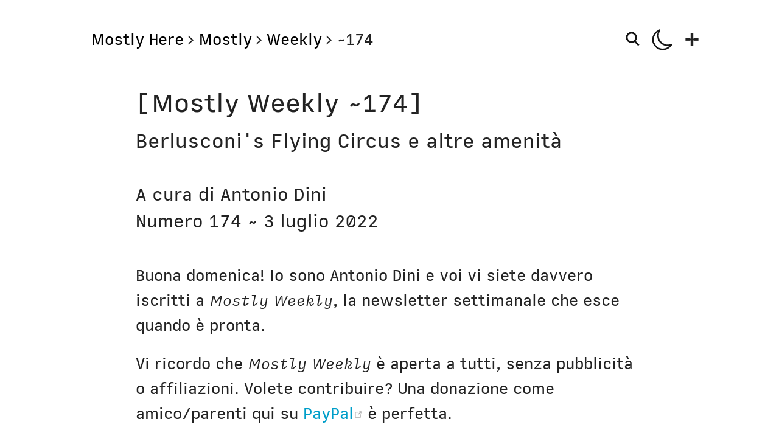

--- FILE ---
content_type: text/html;charset=UTF-8
request_url: https://antoniodini.com/weekly/174/
body_size: 18099
content:
<!DOCTYPE html><html lang="it" class="notsafari"><head>
    
    
    <title>~174 | Antonio Dini</title>
    
    
    
    <link rel="stylesheet" href="https://unpkg.com/mdbootstrap@4.7.0/css/bootstrap.min.css">
    <link rel="apple-touch-icon" sizes="57x57" href="/favicon/apple-icon-57x57.png">
    <link rel="apple-touch-icon" sizes="60x60" href="/favicon/apple-icon-60x60.png">
    <link rel="apple-touch-icon" sizes="72x72" href="/favicon/apple-icon-72x72.png">
    <link rel="apple-touch-icon" sizes="76x76" href="/favicon/apple-icon-76x76.png">
    <link rel="apple-touch-icon" sizes="114x114" href="/favicon/apple-icon-114x114.png">
    <link rel="apple-touch-icon" sizes="120x120" href="/favicon/apple-icon-120x120.png">
    <link rel="apple-touch-icon" sizes="144x144" href="/favicon/apple-icon-144x144.png">
    <link rel="apple-touch-icon" sizes="152x152" href="/favicon/apple-icon-152x152.png">
    <link rel="apple-touch-icon" sizes="180x180" href="/favicon/apple-icon-180x180.png">
    <link rel="icon" type="image/png" sizes="192x192" href="/favicon/android-icon-192x192.png">
    <link rel="icon" type="image/png" sizes="32x32" href="/favicon/favicon-32x32.png">
    <link rel="icon" type="image/png" sizes="96x96" href="/favicon/favicon-96x96.png">
    <link rel="icon" type="image/png" sizes="16x16" href="/favicon/favicon-16x16.png">
    <link rel="manifest" href="/favicon/manifest.json">
    <link name="msapplication-TileColor" content="#ffffff">
    <link name="msapplication-TileImage" content="/favicon/ms-icon-144x144.png">
    <link name="theme-color" content="#ffffff">
    
    
    
    
    
    
    
    
    
    
    
    
    
    
    
    
    
    
    
    
    
    <link rel="preload" href="/assets/css/0.styles.2f9dbbf1.css" as="style"><link rel="preload" href="/assets/js/app.26568f68.js" as="script"><link rel="preload" href="/assets/js/3.f0924197.js" as="script"><link rel="preload" href="/assets/js/6.951ba7b2.js" as="script"><link rel="preload" href="/assets/js/2.a4cee3f4.js" as="script"><link rel="preload" href="/assets/js/5.df460ad6.js" as="script"><link rel="preload" href="/assets/js/11.4464a985.js" as="script"><link rel="preload" href="/assets/js/301.b0cc658a.js" as="script"><link rel="preload" href="/assets/js/9.9fefde4f.js" as="script"><link rel="preload" href="/assets/js/10.3975b315.js" as="script"><link rel="prefetch" href="/assets/js/100.41ab34cc.js"><link rel="prefetch" href="/assets/js/101.f0ac3893.js"><link rel="prefetch" href="/assets/js/102.e57a7419.js"><link rel="prefetch" href="/assets/js/103.b731600e.js"><link rel="prefetch" href="/assets/js/104.4fffca34.js"><link rel="prefetch" href="/assets/js/105.0a2dcfb2.js"><link rel="prefetch" href="/assets/js/106.d135cc1b.js"><link rel="prefetch" href="/assets/js/107.291d409e.js"><link rel="prefetch" href="/assets/js/108.66f28554.js"><link rel="prefetch" href="/assets/js/109.6c6a14d7.js"><link rel="prefetch" href="/assets/js/110.a3bce5b2.js"><link rel="prefetch" href="/assets/js/111.d5447e15.js"><link rel="prefetch" href="/assets/js/112.fa388772.js"><link rel="prefetch" href="/assets/js/113.a73fd13d.js"><link rel="prefetch" href="/assets/js/114.202d192f.js"><link rel="prefetch" href="/assets/js/115.9f5fbd8b.js"><link rel="prefetch" href="/assets/js/116.0d534284.js"><link rel="prefetch" href="/assets/js/117.ec6fe078.js"><link rel="prefetch" href="/assets/js/118.7e3b589e.js"><link rel="prefetch" href="/assets/js/119.29e1af79.js"><link rel="prefetch" href="/assets/js/12.ebb2e1c2.js"><link rel="prefetch" href="/assets/js/120.e7c92577.js"><link rel="prefetch" href="/assets/js/121.4e396786.js"><link rel="prefetch" href="/assets/js/122.725585a9.js"><link rel="prefetch" href="/assets/js/123.da8f3e8a.js"><link rel="prefetch" href="/assets/js/124.e9c83ee6.js"><link rel="prefetch" href="/assets/js/125.24060413.js"><link rel="prefetch" href="/assets/js/126.776958d5.js"><link rel="prefetch" href="/assets/js/127.9ddcc05b.js"><link rel="prefetch" href="/assets/js/128.046f4f2f.js"><link rel="prefetch" href="/assets/js/129.ecd091a9.js"><link rel="prefetch" href="/assets/js/13.93542915.js"><link rel="prefetch" href="/assets/js/130.cc281793.js"><link rel="prefetch" href="/assets/js/131.e865de36.js"><link rel="prefetch" href="/assets/js/132.1602869a.js"><link rel="prefetch" href="/assets/js/133.bd24ac56.js"><link rel="prefetch" href="/assets/js/134.0624cadf.js"><link rel="prefetch" href="/assets/js/135.71a8ddb9.js"><link rel="prefetch" href="/assets/js/136.cdc7f656.js"><link rel="prefetch" href="/assets/js/137.f6c98df5.js"><link rel="prefetch" href="/assets/js/138.ba2d31f6.js"><link rel="prefetch" href="/assets/js/139.f8926277.js"><link rel="prefetch" href="/assets/js/14.c8625ec5.js"><link rel="prefetch" href="/assets/js/140.c5403dec.js"><link rel="prefetch" href="/assets/js/141.ccee5f8f.js"><link rel="prefetch" href="/assets/js/142.2acde48f.js"><link rel="prefetch" href="/assets/js/143.c8d6b137.js"><link rel="prefetch" href="/assets/js/144.abc83203.js"><link rel="prefetch" href="/assets/js/145.da327a05.js"><link rel="prefetch" href="/assets/js/146.3b414fd7.js"><link rel="prefetch" href="/assets/js/147.fa5ac892.js"><link rel="prefetch" href="/assets/js/148.43056c2a.js"><link rel="prefetch" href="/assets/js/149.279b38ef.js"><link rel="prefetch" href="/assets/js/15.3fc8678f.js"><link rel="prefetch" href="/assets/js/150.1099d5c0.js"><link rel="prefetch" href="/assets/js/151.896696cf.js"><link rel="prefetch" href="/assets/js/152.2443f7ac.js"><link rel="prefetch" href="/assets/js/153.18e33d30.js"><link rel="prefetch" href="/assets/js/154.79d7fac5.js"><link rel="prefetch" href="/assets/js/155.4fb1733f.js"><link rel="prefetch" href="/assets/js/156.8afa4c0a.js"><link rel="prefetch" href="/assets/js/157.44458b02.js"><link rel="prefetch" href="/assets/js/158.5cada905.js"><link rel="prefetch" href="/assets/js/159.02a33557.js"><link rel="prefetch" href="/assets/js/16.8fa76b77.js"><link rel="prefetch" href="/assets/js/160.70924abd.js"><link rel="prefetch" href="/assets/js/161.03778b80.js"><link rel="prefetch" href="/assets/js/162.21151baa.js"><link rel="prefetch" href="/assets/js/163.ffd819d3.js"><link rel="prefetch" href="/assets/js/164.7570ed34.js"><link rel="prefetch" href="/assets/js/165.7ce282be.js"><link rel="prefetch" href="/assets/js/166.62954131.js"><link rel="prefetch" href="/assets/js/167.e5dc71fb.js"><link rel="prefetch" href="/assets/js/168.4a20e3ae.js"><link rel="prefetch" href="/assets/js/169.ea0e82dc.js"><link rel="prefetch" href="/assets/js/17.9b1447d1.js"><link rel="prefetch" href="/assets/js/170.0e86a0f1.js"><link rel="prefetch" href="/assets/js/171.6be030ae.js"><link rel="prefetch" href="/assets/js/172.cf71b69b.js"><link rel="prefetch" href="/assets/js/173.98bb228d.js"><link rel="prefetch" href="/assets/js/174.c8d5f798.js"><link rel="prefetch" href="/assets/js/175.787f397f.js"><link rel="prefetch" href="/assets/js/176.cf03e842.js"><link rel="prefetch" href="/assets/js/177.a452cb60.js"><link rel="prefetch" href="/assets/js/178.61b85d7c.js"><link rel="prefetch" href="/assets/js/179.59943dcb.js"><link rel="prefetch" href="/assets/js/18.cc6afafd.js"><link rel="prefetch" href="/assets/js/180.1e6d9fc0.js"><link rel="prefetch" href="/assets/js/181.432c9ac7.js"><link rel="prefetch" href="/assets/js/182.be077eb5.js"><link rel="prefetch" href="/assets/js/183.5eb6df85.js"><link rel="prefetch" href="/assets/js/184.ee66e611.js"><link rel="prefetch" href="/assets/js/185.ca069b64.js"><link rel="prefetch" href="/assets/js/186.32dcbce6.js"><link rel="prefetch" href="/assets/js/187.9e0596a4.js"><link rel="prefetch" href="/assets/js/188.a8a24445.js"><link rel="prefetch" href="/assets/js/189.40560034.js"><link rel="prefetch" href="/assets/js/19.fe047a1b.js"><link rel="prefetch" href="/assets/js/190.d89ff157.js"><link rel="prefetch" href="/assets/js/191.60dfe4b6.js"><link rel="prefetch" href="/assets/js/192.bfc47da0.js"><link rel="prefetch" href="/assets/js/193.5be0852a.js"><link rel="prefetch" href="/assets/js/194.52f3bbf7.js"><link rel="prefetch" href="/assets/js/195.082f5bfd.js"><link rel="prefetch" href="/assets/js/196.ee5de441.js"><link rel="prefetch" href="/assets/js/197.6ff9c2c5.js"><link rel="prefetch" href="/assets/js/198.0cadab6a.js"><link rel="prefetch" href="/assets/js/199.0f2f09bc.js"><link rel="prefetch" href="/assets/js/20.a7194ec4.js"><link rel="prefetch" href="/assets/js/200.3ba8c986.js"><link rel="prefetch" href="/assets/js/201.267ed23d.js"><link rel="prefetch" href="/assets/js/202.763a1c3a.js"><link rel="prefetch" href="/assets/js/203.15bda768.js"><link rel="prefetch" href="/assets/js/204.f8e171b6.js"><link rel="prefetch" href="/assets/js/205.51fa2b3f.js"><link rel="prefetch" href="/assets/js/206.82dd8ef7.js"><link rel="prefetch" href="/assets/js/207.ab762f0b.js"><link rel="prefetch" href="/assets/js/208.4df9baa0.js"><link rel="prefetch" href="/assets/js/209.0287b161.js"><link rel="prefetch" href="/assets/js/21.abfa95a2.js"><link rel="prefetch" href="/assets/js/210.aee822ff.js"><link rel="prefetch" href="/assets/js/211.348b94b5.js"><link rel="prefetch" href="/assets/js/212.7cf30dab.js"><link rel="prefetch" href="/assets/js/213.00f2114d.js"><link rel="prefetch" href="/assets/js/214.3f6f692e.js"><link rel="prefetch" href="/assets/js/215.dba5c2c8.js"><link rel="prefetch" href="/assets/js/216.3d59f8d5.js"><link rel="prefetch" href="/assets/js/217.3b4b5d7b.js"><link rel="prefetch" href="/assets/js/218.243e4b7f.js"><link rel="prefetch" href="/assets/js/219.0c06f1c9.js"><link rel="prefetch" href="/assets/js/22.7653aa3d.js"><link rel="prefetch" href="/assets/js/220.42ccd048.js"><link rel="prefetch" href="/assets/js/221.be1e6988.js"><link rel="prefetch" href="/assets/js/222.ada0033a.js"><link rel="prefetch" href="/assets/js/223.db7faba6.js"><link rel="prefetch" href="/assets/js/224.ce8f9c8c.js"><link rel="prefetch" href="/assets/js/225.bff0eca4.js"><link rel="prefetch" href="/assets/js/226.13552b2d.js"><link rel="prefetch" href="/assets/js/227.011c79e9.js"><link rel="prefetch" href="/assets/js/228.172c72d7.js"><link rel="prefetch" href="/assets/js/229.407ac0b4.js"><link rel="prefetch" href="/assets/js/23.0b1cfd45.js"><link rel="prefetch" href="/assets/js/230.a0ea09c9.js"><link rel="prefetch" href="/assets/js/231.dde6d1ad.js"><link rel="prefetch" href="/assets/js/232.2f98a5ae.js"><link rel="prefetch" href="/assets/js/233.a771a8f0.js"><link rel="prefetch" href="/assets/js/234.f6b65833.js"><link rel="prefetch" href="/assets/js/235.89755ea3.js"><link rel="prefetch" href="/assets/js/236.7709ecba.js"><link rel="prefetch" href="/assets/js/237.ea908eee.js"><link rel="prefetch" href="/assets/js/238.d8bf8556.js"><link rel="prefetch" href="/assets/js/239.301c04f9.js"><link rel="prefetch" href="/assets/js/24.de18efb8.js"><link rel="prefetch" href="/assets/js/240.66d4dd15.js"><link rel="prefetch" href="/assets/js/241.0b9f41e0.js"><link rel="prefetch" href="/assets/js/242.268d3643.js"><link rel="prefetch" href="/assets/js/243.39f096f3.js"><link rel="prefetch" href="/assets/js/244.38d7a78c.js"><link rel="prefetch" href="/assets/js/245.3f1dfac1.js"><link rel="prefetch" href="/assets/js/246.2bb3f9e3.js"><link rel="prefetch" href="/assets/js/247.0f142058.js"><link rel="prefetch" href="/assets/js/248.6f8388a9.js"><link rel="prefetch" href="/assets/js/249.2f6d49d3.js"><link rel="prefetch" href="/assets/js/25.e6be76bb.js"><link rel="prefetch" href="/assets/js/250.76609b22.js"><link rel="prefetch" href="/assets/js/251.5d01c1eb.js"><link rel="prefetch" href="/assets/js/252.e4dd2d5b.js"><link rel="prefetch" href="/assets/js/253.889bd4e2.js"><link rel="prefetch" href="/assets/js/254.b2ccaec5.js"><link rel="prefetch" href="/assets/js/255.a0bd74ff.js"><link rel="prefetch" href="/assets/js/256.0d282523.js"><link rel="prefetch" href="/assets/js/257.cefff461.js"><link rel="prefetch" href="/assets/js/258.2e1f9c8a.js"><link rel="prefetch" href="/assets/js/259.8a81bfe8.js"><link rel="prefetch" href="/assets/js/26.899ebc23.js"><link rel="prefetch" href="/assets/js/260.3bbdce0f.js"><link rel="prefetch" href="/assets/js/261.32b4b673.js"><link rel="prefetch" href="/assets/js/262.8ace6044.js"><link rel="prefetch" href="/assets/js/263.afead8ea.js"><link rel="prefetch" href="/assets/js/264.33ed1688.js"><link rel="prefetch" href="/assets/js/265.0fad468c.js"><link rel="prefetch" href="/assets/js/266.09f75bd5.js"><link rel="prefetch" href="/assets/js/267.71e6a100.js"><link rel="prefetch" href="/assets/js/268.8a101c9e.js"><link rel="prefetch" href="/assets/js/269.c239ebe1.js"><link rel="prefetch" href="/assets/js/27.3a1090dd.js"><link rel="prefetch" href="/assets/js/270.7fedc67e.js"><link rel="prefetch" href="/assets/js/271.1b80178e.js"><link rel="prefetch" href="/assets/js/272.e0a8a692.js"><link rel="prefetch" href="/assets/js/273.d6828a67.js"><link rel="prefetch" href="/assets/js/274.ae64f3cc.js"><link rel="prefetch" href="/assets/js/275.c2ea0591.js"><link rel="prefetch" href="/assets/js/276.00e00fc4.js"><link rel="prefetch" href="/assets/js/277.48c1bcf0.js"><link rel="prefetch" href="/assets/js/278.b301c8fd.js"><link rel="prefetch" href="/assets/js/279.1ba40887.js"><link rel="prefetch" href="/assets/js/28.366fc81c.js"><link rel="prefetch" href="/assets/js/280.1540095f.js"><link rel="prefetch" href="/assets/js/281.ac1ec981.js"><link rel="prefetch" href="/assets/js/282.a1bc878d.js"><link rel="prefetch" href="/assets/js/283.3f8fa872.js"><link rel="prefetch" href="/assets/js/284.f76b1843.js"><link rel="prefetch" href="/assets/js/285.a2a10286.js"><link rel="prefetch" href="/assets/js/286.8d64aad6.js"><link rel="prefetch" href="/assets/js/287.5a273158.js"><link rel="prefetch" href="/assets/js/288.fa9ab643.js"><link rel="prefetch" href="/assets/js/289.4f5944c0.js"><link rel="prefetch" href="/assets/js/29.561c4524.js"><link rel="prefetch" href="/assets/js/290.84350ed9.js"><link rel="prefetch" href="/assets/js/291.2b0da9ef.js"><link rel="prefetch" href="/assets/js/292.272b199f.js"><link rel="prefetch" href="/assets/js/293.cedc4f71.js"><link rel="prefetch" href="/assets/js/294.16973a13.js"><link rel="prefetch" href="/assets/js/295.73b3dcb5.js"><link rel="prefetch" href="/assets/js/296.61226852.js"><link rel="prefetch" href="/assets/js/297.d3d3b109.js"><link rel="prefetch" href="/assets/js/298.e9a3109d.js"><link rel="prefetch" href="/assets/js/299.aa56a75c.js"><link rel="prefetch" href="/assets/js/30.caf73347.js"><link rel="prefetch" href="/assets/js/300.5272cbb3.js"><link rel="prefetch" href="/assets/js/302.b0500f2e.js"><link rel="prefetch" href="/assets/js/303.3a41f9a2.js"><link rel="prefetch" href="/assets/js/304.694ae430.js"><link rel="prefetch" href="/assets/js/305.98f06800.js"><link rel="prefetch" href="/assets/js/306.93935080.js"><link rel="prefetch" href="/assets/js/307.aec459ef.js"><link rel="prefetch" href="/assets/js/308.5dfd6e94.js"><link rel="prefetch" href="/assets/js/309.d2924b8a.js"><link rel="prefetch" href="/assets/js/31.dab90c39.js"><link rel="prefetch" href="/assets/js/310.c5e02f0c.js"><link rel="prefetch" href="/assets/js/311.c39ed379.js"><link rel="prefetch" href="/assets/js/312.22afe9e3.js"><link rel="prefetch" href="/assets/js/313.a8e1fc47.js"><link rel="prefetch" href="/assets/js/314.0abfc7bb.js"><link rel="prefetch" href="/assets/js/315.322aed3f.js"><link rel="prefetch" href="/assets/js/316.90c53be7.js"><link rel="prefetch" href="/assets/js/317.45f1dae6.js"><link rel="prefetch" href="/assets/js/318.f7a9fd57.js"><link rel="prefetch" href="/assets/js/319.910c7033.js"><link rel="prefetch" href="/assets/js/32.651f20e8.js"><link rel="prefetch" href="/assets/js/320.b20e389f.js"><link rel="prefetch" href="/assets/js/321.227d9447.js"><link rel="prefetch" href="/assets/js/322.0fdf9ccf.js"><link rel="prefetch" href="/assets/js/323.32487733.js"><link rel="prefetch" href="/assets/js/324.a0579e28.js"><link rel="prefetch" href="/assets/js/325.4e110b50.js"><link rel="prefetch" href="/assets/js/326.7f7dcec6.js"><link rel="prefetch" href="/assets/js/327.d3f1df5a.js"><link rel="prefetch" href="/assets/js/328.53ca2457.js"><link rel="prefetch" href="/assets/js/329.15d8744c.js"><link rel="prefetch" href="/assets/js/33.e2731d09.js"><link rel="prefetch" href="/assets/js/330.2dd9fb72.js"><link rel="prefetch" href="/assets/js/331.6b0ac8f0.js"><link rel="prefetch" href="/assets/js/332.23945dee.js"><link rel="prefetch" href="/assets/js/333.12b926db.js"><link rel="prefetch" href="/assets/js/334.8166a00f.js"><link rel="prefetch" href="/assets/js/335.b6301bb9.js"><link rel="prefetch" href="/assets/js/336.e365bf66.js"><link rel="prefetch" href="/assets/js/337.70ef3d1f.js"><link rel="prefetch" href="/assets/js/338.9158cd9f.js"><link rel="prefetch" href="/assets/js/339.3cee65e9.js"><link rel="prefetch" href="/assets/js/34.e9e2910e.js"><link rel="prefetch" href="/assets/js/340.e52602da.js"><link rel="prefetch" href="/assets/js/341.8a4ef820.js"><link rel="prefetch" href="/assets/js/342.7ed549be.js"><link rel="prefetch" href="/assets/js/343.dc5bcd92.js"><link rel="prefetch" href="/assets/js/344.068114aa.js"><link rel="prefetch" href="/assets/js/345.131cf1d6.js"><link rel="prefetch" href="/assets/js/346.d2071cb6.js"><link rel="prefetch" href="/assets/js/347.2c64b690.js"><link rel="prefetch" href="/assets/js/348.ed75643d.js"><link rel="prefetch" href="/assets/js/349.7e53f45e.js"><link rel="prefetch" href="/assets/js/35.b67658fd.js"><link rel="prefetch" href="/assets/js/350.3b110186.js"><link rel="prefetch" href="/assets/js/351.32d8b1fb.js"><link rel="prefetch" href="/assets/js/352.880c8d58.js"><link rel="prefetch" href="/assets/js/353.da69a394.js"><link rel="prefetch" href="/assets/js/354.010c1192.js"><link rel="prefetch" href="/assets/js/355.739a5bf5.js"><link rel="prefetch" href="/assets/js/356.b2d7ed87.js"><link rel="prefetch" href="/assets/js/357.a62765af.js"><link rel="prefetch" href="/assets/js/358.9e675ef7.js"><link rel="prefetch" href="/assets/js/359.45ac68c8.js"><link rel="prefetch" href="/assets/js/36.25a478f4.js"><link rel="prefetch" href="/assets/js/360.b8c766f0.js"><link rel="prefetch" href="/assets/js/361.20901c64.js"><link rel="prefetch" href="/assets/js/362.775c9f93.js"><link rel="prefetch" href="/assets/js/363.97d837e7.js"><link rel="prefetch" href="/assets/js/364.70dc5ad7.js"><link rel="prefetch" href="/assets/js/365.269cc577.js"><link rel="prefetch" href="/assets/js/366.c2a35dc8.js"><link rel="prefetch" href="/assets/js/367.01f13ad3.js"><link rel="prefetch" href="/assets/js/368.ee4a644c.js"><link rel="prefetch" href="/assets/js/369.b990228b.js"><link rel="prefetch" href="/assets/js/37.d7da4681.js"><link rel="prefetch" href="/assets/js/370.d49f5c8f.js"><link rel="prefetch" href="/assets/js/371.b17144d2.js"><link rel="prefetch" href="/assets/js/372.030ade0f.js"><link rel="prefetch" href="/assets/js/373.3c703ca8.js"><link rel="prefetch" href="/assets/js/374.fa2e75c0.js"><link rel="prefetch" href="/assets/js/375.4373e014.js"><link rel="prefetch" href="/assets/js/376.afcd314c.js"><link rel="prefetch" href="/assets/js/377.1b62c02b.js"><link rel="prefetch" href="/assets/js/378.818c1193.js"><link rel="prefetch" href="/assets/js/379.288916ee.js"><link rel="prefetch" href="/assets/js/38.889537e3.js"><link rel="prefetch" href="/assets/js/380.fb837744.js"><link rel="prefetch" href="/assets/js/381.62cb6eb7.js"><link rel="prefetch" href="/assets/js/382.681afc89.js"><link rel="prefetch" href="/assets/js/383.4367b78e.js"><link rel="prefetch" href="/assets/js/384.cbeb80b1.js"><link rel="prefetch" href="/assets/js/385.571c3327.js"><link rel="prefetch" href="/assets/js/386.960722bc.js"><link rel="prefetch" href="/assets/js/387.ca2b0687.js"><link rel="prefetch" href="/assets/js/388.7897bba2.js"><link rel="prefetch" href="/assets/js/389.2a115324.js"><link rel="prefetch" href="/assets/js/39.9383ea01.js"><link rel="prefetch" href="/assets/js/390.ab30994f.js"><link rel="prefetch" href="/assets/js/391.477ebf87.js"><link rel="prefetch" href="/assets/js/392.fdbd572b.js"><link rel="prefetch" href="/assets/js/393.7b3ca2d6.js"><link rel="prefetch" href="/assets/js/394.b6f6b3a4.js"><link rel="prefetch" href="/assets/js/395.8f59a120.js"><link rel="prefetch" href="/assets/js/396.3fd08321.js"><link rel="prefetch" href="/assets/js/397.49856130.js"><link rel="prefetch" href="/assets/js/398.b25a1caa.js"><link rel="prefetch" href="/assets/js/399.7cca3758.js"><link rel="prefetch" href="/assets/js/4.fe9925a4.js"><link rel="prefetch" href="/assets/js/40.d25cfb24.js"><link rel="prefetch" href="/assets/js/400.44cd19a5.js"><link rel="prefetch" href="/assets/js/401.e42f16d4.js"><link rel="prefetch" href="/assets/js/402.739676a7.js"><link rel="prefetch" href="/assets/js/403.e341dba6.js"><link rel="prefetch" href="/assets/js/404.4d37c5f1.js"><link rel="prefetch" href="/assets/js/405.707bdcec.js"><link rel="prefetch" href="/assets/js/406.b931f3b8.js"><link rel="prefetch" href="/assets/js/407.d7276263.js"><link rel="prefetch" href="/assets/js/408.8a895ccb.js"><link rel="prefetch" href="/assets/js/409.b3e744a9.js"><link rel="prefetch" href="/assets/js/41.4bd07fe1.js"><link rel="prefetch" href="/assets/js/410.0e65e01f.js"><link rel="prefetch" href="/assets/js/411.52ce3524.js"><link rel="prefetch" href="/assets/js/412.0aebb2fe.js"><link rel="prefetch" href="/assets/js/413.a60459a2.js"><link rel="prefetch" href="/assets/js/414.591cd392.js"><link rel="prefetch" href="/assets/js/415.1f5ca74d.js"><link rel="prefetch" href="/assets/js/416.6c75c248.js"><link rel="prefetch" href="/assets/js/417.b917e210.js"><link rel="prefetch" href="/assets/js/418.cc16d11b.js"><link rel="prefetch" href="/assets/js/419.4c17737a.js"><link rel="prefetch" href="/assets/js/42.4a280474.js"><link rel="prefetch" href="/assets/js/420.1ed0dde2.js"><link rel="prefetch" href="/assets/js/421.d160153c.js"><link rel="prefetch" href="/assets/js/422.708bc8ee.js"><link rel="prefetch" href="/assets/js/423.bdd99208.js"><link rel="prefetch" href="/assets/js/424.06139649.js"><link rel="prefetch" href="/assets/js/425.e6414776.js"><link rel="prefetch" href="/assets/js/426.014551b7.js"><link rel="prefetch" href="/assets/js/427.630f2fe2.js"><link rel="prefetch" href="/assets/js/428.9a9b83f1.js"><link rel="prefetch" href="/assets/js/429.526c5fbc.js"><link rel="prefetch" href="/assets/js/43.fb2066d8.js"><link rel="prefetch" href="/assets/js/430.a2be832e.js"><link rel="prefetch" href="/assets/js/431.996e7701.js"><link rel="prefetch" href="/assets/js/432.3f7fb826.js"><link rel="prefetch" href="/assets/js/433.084b9125.js"><link rel="prefetch" href="/assets/js/434.d4de1d85.js"><link rel="prefetch" href="/assets/js/435.1b66109d.js"><link rel="prefetch" href="/assets/js/436.9105574e.js"><link rel="prefetch" href="/assets/js/437.774812c9.js"><link rel="prefetch" href="/assets/js/438.775e3d0c.js"><link rel="prefetch" href="/assets/js/439.077dcab7.js"><link rel="prefetch" href="/assets/js/44.13ed25a0.js"><link rel="prefetch" href="/assets/js/440.0e9639fb.js"><link rel="prefetch" href="/assets/js/441.0b9246d4.js"><link rel="prefetch" href="/assets/js/442.6fed4d55.js"><link rel="prefetch" href="/assets/js/443.ce1059f2.js"><link rel="prefetch" href="/assets/js/444.fc306f62.js"><link rel="prefetch" href="/assets/js/445.bbb55ce7.js"><link rel="prefetch" href="/assets/js/446.873f53a9.js"><link rel="prefetch" href="/assets/js/447.e9cab5eb.js"><link rel="prefetch" href="/assets/js/448.ecc74477.js"><link rel="prefetch" href="/assets/js/449.813a264a.js"><link rel="prefetch" href="/assets/js/45.843182b1.js"><link rel="prefetch" href="/assets/js/450.a138a625.js"><link rel="prefetch" href="/assets/js/451.a4688311.js"><link rel="prefetch" href="/assets/js/452.46957a7e.js"><link rel="prefetch" href="/assets/js/453.354c2c59.js"><link rel="prefetch" href="/assets/js/454.b6479f5e.js"><link rel="prefetch" href="/assets/js/455.4f0dd14d.js"><link rel="prefetch" href="/assets/js/456.a8dc2ccd.js"><link rel="prefetch" href="/assets/js/457.03a35aad.js"><link rel="prefetch" href="/assets/js/458.60d61f56.js"><link rel="prefetch" href="/assets/js/459.1932b59e.js"><link rel="prefetch" href="/assets/js/46.bb9a3b63.js"><link rel="prefetch" href="/assets/js/460.28f789f1.js"><link rel="prefetch" href="/assets/js/461.c8e70ba7.js"><link rel="prefetch" href="/assets/js/462.b13a3a4e.js"><link rel="prefetch" href="/assets/js/463.1dd66768.js"><link rel="prefetch" href="/assets/js/464.0231ea4a.js"><link rel="prefetch" href="/assets/js/465.6ad895f1.js"><link rel="prefetch" href="/assets/js/466.dd1a4e44.js"><link rel="prefetch" href="/assets/js/467.e1d44b93.js"><link rel="prefetch" href="/assets/js/468.d0d29d2f.js"><link rel="prefetch" href="/assets/js/469.8ee2c710.js"><link rel="prefetch" href="/assets/js/47.e0031c80.js"><link rel="prefetch" href="/assets/js/470.d9b158c4.js"><link rel="prefetch" href="/assets/js/471.4f37ff5d.js"><link rel="prefetch" href="/assets/js/472.f4c848cd.js"><link rel="prefetch" href="/assets/js/473.6031ffeb.js"><link rel="prefetch" href="/assets/js/474.f6e20f84.js"><link rel="prefetch" href="/assets/js/475.51982c4e.js"><link rel="prefetch" href="/assets/js/476.858a916a.js"><link rel="prefetch" href="/assets/js/477.4c2383c3.js"><link rel="prefetch" href="/assets/js/478.790369ec.js"><link rel="prefetch" href="/assets/js/479.1a04bddf.js"><link rel="prefetch" href="/assets/js/48.0fbecbe6.js"><link rel="prefetch" href="/assets/js/480.fe33afe1.js"><link rel="prefetch" href="/assets/js/481.302574d8.js"><link rel="prefetch" href="/assets/js/482.abcbb83c.js"><link rel="prefetch" href="/assets/js/483.c535fc5a.js"><link rel="prefetch" href="/assets/js/484.0242dc56.js"><link rel="prefetch" href="/assets/js/485.581ae33b.js"><link rel="prefetch" href="/assets/js/486.30def614.js"><link rel="prefetch" href="/assets/js/487.0882928c.js"><link rel="prefetch" href="/assets/js/488.e575c77d.js"><link rel="prefetch" href="/assets/js/489.fca9e632.js"><link rel="prefetch" href="/assets/js/49.eb924f6a.js"><link rel="prefetch" href="/assets/js/490.34884807.js"><link rel="prefetch" href="/assets/js/491.dfb1d6b2.js"><link rel="prefetch" href="/assets/js/492.4b123cbf.js"><link rel="prefetch" href="/assets/js/493.e7636e11.js"><link rel="prefetch" href="/assets/js/494.4c484087.js"><link rel="prefetch" href="/assets/js/495.10235ae9.js"><link rel="prefetch" href="/assets/js/496.fc631db1.js"><link rel="prefetch" href="/assets/js/497.484cfb72.js"><link rel="prefetch" href="/assets/js/498.7fea18b5.js"><link rel="prefetch" href="/assets/js/499.3092da1c.js"><link rel="prefetch" href="/assets/js/50.8055f0be.js"><link rel="prefetch" href="/assets/js/500.682714e8.js"><link rel="prefetch" href="/assets/js/501.56d18300.js"><link rel="prefetch" href="/assets/js/502.5511d3b5.js"><link rel="prefetch" href="/assets/js/503.50628b5e.js"><link rel="prefetch" href="/assets/js/504.e6ca756e.js"><link rel="prefetch" href="/assets/js/505.89fed662.js"><link rel="prefetch" href="/assets/js/506.b180a539.js"><link rel="prefetch" href="/assets/js/507.c4f627d5.js"><link rel="prefetch" href="/assets/js/508.21d9fccf.js"><link rel="prefetch" href="/assets/js/509.b6401ce3.js"><link rel="prefetch" href="/assets/js/51.cd630e51.js"><link rel="prefetch" href="/assets/js/510.1570650b.js"><link rel="prefetch" href="/assets/js/511.cd4babda.js"><link rel="prefetch" href="/assets/js/512.fd11cd72.js"><link rel="prefetch" href="/assets/js/513.dd727e5c.js"><link rel="prefetch" href="/assets/js/514.0c93de33.js"><link rel="prefetch" href="/assets/js/515.f5993ea9.js"><link rel="prefetch" href="/assets/js/516.d22da20d.js"><link rel="prefetch" href="/assets/js/517.9e756169.js"><link rel="prefetch" href="/assets/js/518.1cf00f1f.js"><link rel="prefetch" href="/assets/js/519.f6de3973.js"><link rel="prefetch" href="/assets/js/52.189d19d3.js"><link rel="prefetch" href="/assets/js/520.fb3dc090.js"><link rel="prefetch" href="/assets/js/521.2abfe34b.js"><link rel="prefetch" href="/assets/js/522.103d53f1.js"><link rel="prefetch" href="/assets/js/523.ee5f82b9.js"><link rel="prefetch" href="/assets/js/524.6669282f.js"><link rel="prefetch" href="/assets/js/525.db2886e2.js"><link rel="prefetch" href="/assets/js/526.cf7742cc.js"><link rel="prefetch" href="/assets/js/527.b4eeaa93.js"><link rel="prefetch" href="/assets/js/528.359d5375.js"><link rel="prefetch" href="/assets/js/529.c0d67f5a.js"><link rel="prefetch" href="/assets/js/53.502542ba.js"><link rel="prefetch" href="/assets/js/530.9ac3b683.js"><link rel="prefetch" href="/assets/js/531.30c2bee1.js"><link rel="prefetch" href="/assets/js/532.12c09405.js"><link rel="prefetch" href="/assets/js/533.d076b119.js"><link rel="prefetch" href="/assets/js/534.c49e183f.js"><link rel="prefetch" href="/assets/js/535.6dfdbc0e.js"><link rel="prefetch" href="/assets/js/536.b45ac029.js"><link rel="prefetch" href="/assets/js/537.e40924b7.js"><link rel="prefetch" href="/assets/js/538.577fb38a.js"><link rel="prefetch" href="/assets/js/539.41376cca.js"><link rel="prefetch" href="/assets/js/54.d9430f5a.js"><link rel="prefetch" href="/assets/js/540.0794f695.js"><link rel="prefetch" href="/assets/js/541.cebb9303.js"><link rel="prefetch" href="/assets/js/542.2fcb081d.js"><link rel="prefetch" href="/assets/js/543.55682a07.js"><link rel="prefetch" href="/assets/js/544.614fe788.js"><link rel="prefetch" href="/assets/js/545.a9794501.js"><link rel="prefetch" href="/assets/js/546.c9f87f0a.js"><link rel="prefetch" href="/assets/js/547.f8037904.js"><link rel="prefetch" href="/assets/js/548.bc857d32.js"><link rel="prefetch" href="/assets/js/549.29e6cf3b.js"><link rel="prefetch" href="/assets/js/55.976b91a4.js"><link rel="prefetch" href="/assets/js/550.7cdd6506.js"><link rel="prefetch" href="/assets/js/551.35f22da1.js"><link rel="prefetch" href="/assets/js/552.6bccbeb8.js"><link rel="prefetch" href="/assets/js/553.5eba71dc.js"><link rel="prefetch" href="/assets/js/554.72384087.js"><link rel="prefetch" href="/assets/js/555.f970d270.js"><link rel="prefetch" href="/assets/js/556.cf256d2f.js"><link rel="prefetch" href="/assets/js/557.ec85b67e.js"><link rel="prefetch" href="/assets/js/558.61105252.js"><link rel="prefetch" href="/assets/js/559.6167080c.js"><link rel="prefetch" href="/assets/js/56.44129b74.js"><link rel="prefetch" href="/assets/js/560.28d20189.js"><link rel="prefetch" href="/assets/js/561.58565b95.js"><link rel="prefetch" href="/assets/js/562.1a679525.js"><link rel="prefetch" href="/assets/js/563.768c5e7b.js"><link rel="prefetch" href="/assets/js/564.803142ef.js"><link rel="prefetch" href="/assets/js/565.ff20af07.js"><link rel="prefetch" href="/assets/js/566.3105eed3.js"><link rel="prefetch" href="/assets/js/567.e37207c7.js"><link rel="prefetch" href="/assets/js/568.02c87d79.js"><link rel="prefetch" href="/assets/js/569.9b383439.js"><link rel="prefetch" href="/assets/js/57.e9a9d3f6.js"><link rel="prefetch" href="/assets/js/570.f115ec56.js"><link rel="prefetch" href="/assets/js/571.3695236b.js"><link rel="prefetch" href="/assets/js/572.f9bae80f.js"><link rel="prefetch" href="/assets/js/573.84bc8769.js"><link rel="prefetch" href="/assets/js/574.094784dd.js"><link rel="prefetch" href="/assets/js/575.fbfc118d.js"><link rel="prefetch" href="/assets/js/576.1baa23d0.js"><link rel="prefetch" href="/assets/js/577.41ee85cd.js"><link rel="prefetch" href="/assets/js/578.0cea737e.js"><link rel="prefetch" href="/assets/js/579.21453272.js"><link rel="prefetch" href="/assets/js/58.3dd8a111.js"><link rel="prefetch" href="/assets/js/580.14906fab.js"><link rel="prefetch" href="/assets/js/581.f9e4e74d.js"><link rel="prefetch" href="/assets/js/582.af52a6b8.js"><link rel="prefetch" href="/assets/js/583.a021ca16.js"><link rel="prefetch" href="/assets/js/584.f08307da.js"><link rel="prefetch" href="/assets/js/585.2bf5214d.js"><link rel="prefetch" href="/assets/js/586.7f4b64d2.js"><link rel="prefetch" href="/assets/js/587.9ae9a17b.js"><link rel="prefetch" href="/assets/js/588.38cf3701.js"><link rel="prefetch" href="/assets/js/589.7ed81efd.js"><link rel="prefetch" href="/assets/js/59.9704491a.js"><link rel="prefetch" href="/assets/js/60.147c8dde.js"><link rel="prefetch" href="/assets/js/61.310cacbe.js"><link rel="prefetch" href="/assets/js/62.4e9cc1a8.js"><link rel="prefetch" href="/assets/js/63.b8be4952.js"><link rel="prefetch" href="/assets/js/64.40abde29.js"><link rel="prefetch" href="/assets/js/65.3dc6e20a.js"><link rel="prefetch" href="/assets/js/66.e72f3155.js"><link rel="prefetch" href="/assets/js/67.29154498.js"><link rel="prefetch" href="/assets/js/68.b6ddc88d.js"><link rel="prefetch" href="/assets/js/69.0e027965.js"><link rel="prefetch" href="/assets/js/7.c6df9cab.js"><link rel="prefetch" href="/assets/js/70.a9fe06e7.js"><link rel="prefetch" href="/assets/js/71.de1daba1.js"><link rel="prefetch" href="/assets/js/72.05d9eefc.js"><link rel="prefetch" href="/assets/js/73.44b4cb01.js"><link rel="prefetch" href="/assets/js/74.b7cde1d8.js"><link rel="prefetch" href="/assets/js/75.77d23e33.js"><link rel="prefetch" href="/assets/js/76.872cce69.js"><link rel="prefetch" href="/assets/js/77.a2600ddf.js"><link rel="prefetch" href="/assets/js/78.56b5b9d4.js"><link rel="prefetch" href="/assets/js/79.98f3611f.js"><link rel="prefetch" href="/assets/js/8.271814d5.js"><link rel="prefetch" href="/assets/js/80.30de6838.js"><link rel="prefetch" href="/assets/js/81.749d9977.js"><link rel="prefetch" href="/assets/js/82.9b906780.js"><link rel="prefetch" href="/assets/js/83.c292386a.js"><link rel="prefetch" href="/assets/js/84.060fae3d.js"><link rel="prefetch" href="/assets/js/85.cd6657b2.js"><link rel="prefetch" href="/assets/js/86.4ba68898.js"><link rel="prefetch" href="/assets/js/87.3464bee9.js"><link rel="prefetch" href="/assets/js/88.83670123.js"><link rel="prefetch" href="/assets/js/89.4f0cb672.js"><link rel="prefetch" href="/assets/js/90.de559a82.js"><link rel="prefetch" href="/assets/js/91.2d175063.js"><link rel="prefetch" href="/assets/js/92.4886e495.js"><link rel="prefetch" href="/assets/js/93.3fc9210a.js"><link rel="prefetch" href="/assets/js/94.1cb6ed94.js"><link rel="prefetch" href="/assets/js/95.9d58ebb5.js"><link rel="prefetch" href="/assets/js/96.7a7a689f.js"><link rel="prefetch" href="/assets/js/97.1de413ce.js"><link rel="prefetch" href="/assets/js/98.fbf0d9b1.js"><link rel="prefetch" href="/assets/js/99.7fce5932.js">
    <link rel="stylesheet" href="/assets/css/0.styles.2f9dbbf1.css">
  <meta name="description" content="Berlusconi's Flying Circus e altre amenità"><meta name="image" content="https://antoniodini.com/images/newsletter/174-paura.jpg &quot;Paura? ~ Foto © Antonio Dini&quot;"><meta name="twitter:title" content="~174"><meta name="twitter:description" content="Berlusconi's Flying Circus e altre amenità"><meta name="twitter:card" content="summary_large_image"><meta name="twitter:image" content="https://antoniodini.com/images/newsletter/174-paura.jpg &quot;Paura? ~ Foto © Antonio Dini&quot;"><meta name="twitter:url" content="https://antoniodini.com/mostly/weekly/174.html"><meta name="twitter:creator" content="@antoniodini"><meta property="og:type" content="article"><meta property="og:title" content="~174"><meta property="og:description" content="Berlusconi's Flying Circus e altre amenità"><meta property="og:image" content="https://antoniodini.com/images/newsletter/174-paura.jpg &quot;Paura? ~ Foto © Antonio Dini&quot;"><meta property="og:url" content="https://antoniodini.com/mostly/weekly/174.html"><meta property="og:site_name" content="Mostly Here"><meta property="article:author" content="Antonio Dini"><meta property="article:published_time" content="07/03/2022"><meta itemprop="name" content="~174"><meta itemprop="description" content="Berlusconi's Flying Circus e altre amenità"><meta itemprop="image" content="https://antoniodini.com/images/newsletter/174-paura.jpg &quot;Paura? ~ Foto © Antonio Dini&quot;"><meta name="viewport" content="width=device-width,initial-scale=1"></head>
  <body class="notsafari">
    <div id="app"><div class="theme-container container-fluid pageClasses" data-v-ddc4418c=""><div data-v-ddc4418c=""></div> <div class="row col-12 col-md-10 mx-auto mt-1 mt-sm-4" data-v-ddc4418c=""><span style="width:2rem;height:1.2rem;display:inline-block;position:absolute;top:0.6rem;right:2rem;z-index:10;" data-v-1f9661d9="" data-v-ddc4418c=""><svg width="1.5em" height="1.5em" viewBox="0 0 300 310" version="1.1" xmlns="http://www.w3.org/2000/svg" xmlns:xlink="http://www.w3.org/1999/xlink" stroke-width="7%" stroke-linecap="round" class="moon" style="position: absolute" data-v-1f9661d9=""><path d="M 260,225 a 135,135 0 1 1 -160,-200" id="Shape" data-v-1f9661d9=""></path></svg> <svg width="1.5em" height="1.5em" viewBox="0 0 30 31" version="1.1" xmlns="http://www.w3.org/2000/svg" xmlns:xlink="http://www.w3.org/1999/xlink" stroke-width="7%" stroke-linecap="round" class="moon moon2" style="position:absolute;" data-v-1f9661d9=""><path d="M 26,22.5 a 13.5,13.5 0 0 0 -16,-20" id="Shape" data-v-1f9661d9=""></path></svg></span> <div id="miasearch" class="search-box focused" style="position:absolute;top:0.35rem;right:3rem;z-index:9;" data-v-ddc4418c=""><input aria-label="Search" autocomplete="off" spellcheck="false" value="" class="" placeholder=""> <!----></div> <div class="m-1 col-10 mbreadcrumb mt-2" data-v-e445cd3e="" data-v-ddc4418c=""><a href="/" class="mbreadcrumb router-link-active" data-v-e445cd3e="">Mostly Here</a>&gt;
  <a href="/mostly/" class="mbreadcrumb" data-v-e445cd3e="">Mostly</a>&gt;
  <a href="/mostly/weekly/" class="mbreadcrumb" data-v-e445cd3e="">Weekly</a>&gt;
   <span class="mbreadcrumb" data-v-e445cd3e="">~174</span></div> <div class="symb indexButton" data-v-ddc4418c="">
          +
        </div></div> <div id="grow" data-v-ddc4418c=""><div class="measuringWrapper" data-v-ddc4418c=""><div class="mindex noiv row px-0 col-12 mx-auto px-0 mx-auto col-12 col-md-8" data-v-15219e98="" data-v-ddc4418c=""><div class="px-0 col-7 col-sm-4" data-v-15219e98=""><ul data-v-15219e98=""><li data-v-15219e98=""><a href="/mostly" data-v-15219e98="" class=""><strong data-v-15219e98="">Mostly</strong></a></li> <li data-v-15219e98=""><a href="/mostly-friends/" data-v-15219e98="" class="">Mostly Friends</a></li> <li data-v-15219e98=""><a href="/mostly-weekly/" data-v-15219e98="" class="">Mostly Weekly</a></li> <li data-v-15219e98=""><a href="http://blog.antoniodini.com" target="_blank" data-v-15219e98="">Il Posto di Antonio</a></li></ul></div> <div class="px-0 col-5 col-sm-4" data-v-15219e98=""><ul data-v-15219e98=""><li data-v-15219e98=""><a href="/storie/" data-v-15219e98="" class=""><strong data-v-15219e98="">Storie</strong></a></li> <li data-v-15219e98=""><a href="/storie/aerei/" data-v-15219e98="" class="">Aerei</a></li> <li data-v-15219e98=""><a href="/storie/orologi" data-v-15219e98="" class="">Orologi</a></li> <li data-v-15219e98=""><a href="/storie/computer/" data-v-15219e98="" class="">Computer</a></li></ul></div> <div class="px-0 col-7 col-sm-4" data-v-15219e98=""><ul data-v-15219e98=""><li data-v-15219e98=""><a href="/miei-libri/" data-v-15219e98="" class=""><strong data-v-15219e98="">Libri</strong></a></li> <li data-v-15219e98=""><a href="/miei-libri/il-culto-della-mela/" data-v-15219e98="" class="">Il Culto della Mela</a></li> <li data-v-15219e98=""><a href="/miei-libri/narrazioni/" data-v-15219e98="" class="">Narrazioni</a></li> <li data-v-15219e98=""><a href="/miei-libri/lavori-in-corso/" data-v-15219e98="" class="">Lavori in corso</a></li></ul></div> <div class="px-0 col-5 col-sm-4" data-v-15219e98=""><ul data-v-15219e98=""><li data-v-15219e98=""><a href="/bottega/" data-v-15219e98="" class=""><strong data-v-15219e98="">Bottega</strong></a></li> <li data-v-15219e98=""><a href="/bottega/digito-ergo-sum/" data-v-15219e98="" class="">Digito Ergo Sum</a></li> <li data-v-15219e98=""><a href="/bottega/domenica-internet/" data-v-15219e98="" class="">Domenica Internet</a></li> <li data-v-15219e98=""><a href="/bottega/nausicaa/" data-v-15219e98="" class="">Nausicaa</a></li></ul></div> <div class="px-0 col-7 col-sm-4" data-v-15219e98=""><ul data-v-15219e98=""><li data-v-15219e98=""><a href="/corsi/" data-v-15219e98="" class=""><strong data-v-15219e98="">Corsi</strong></a></li> <li data-v-15219e98=""><a href="/corsi/unicatt/" data-v-15219e98="" class="">Unicatt</a></li> <li data-v-15219e98=""><a href="/corsi/unibg/" data-v-15219e98="" class="">Unibg</a></li> <li data-v-15219e98=""><a href="/corsi/civica/" data-v-15219e98="" class="">Civica Scuola</a></li></ul></div> <div class="px-0 col-5 col-sm-4" data-v-15219e98=""><ul data-v-15219e98=""><li data-v-15219e98=""><a href="/bio/" data-v-15219e98="" class=""><strong data-v-15219e98="">Bio</strong></a></li> <li data-v-15219e98=""><a href="/prima/" data-v-15219e98="" class="">In prima persona</a></li> <li data-v-15219e98=""><a href="/terza/" data-v-15219e98="" class="">In terza persona</a></li> <li data-v-15219e98=""><a href="/en-bio/" data-v-15219e98="" class="">English Bio</a></li></ul></div></div></div></div> <main class="px-0 mx-auto page col-12 col-md-8" data-v-ddc4418c=""> <div class="mx-auto theme-default-content content__default"><h1 id="mostly-weekly-174">[Mostly Weekly ~174]</h1> <h4 id="berlusconi-s-flying-circus-e-altre-amenita">Berlusconi's Flying Circus e altre amenità</h4> <br> <h5 id="a-cura-di-antonio-dini">A cura di Antonio Dini</h5> <h5 id="numero-174-3-luglio-2022">Numero 174 ~ 3 luglio 2022</h5> <br> <p>Buona domenica! Io sono Antonio Dini e voi vi siete davvero iscritti a <em>Mostly Weekly</em>, la newsletter settimanale che esce quando è pronta.</p> <p>Vi ricordo che <em>Mostly Weekly</em> è aperta a tutti, senza pubblicità o affiliazioni. Volete contribuire? Una donazione come amico/parenti qui su <a href="https://www.paypal.com/paypalme/antoniodini" target="_blank" rel="noopener noreferrer">PayPal<span><svg xmlns="http://www.w3.org/2000/svg" aria-hidden="true" focusable="false" x="0px" y="0px" viewBox="0 0 100 100" width="15" height="15" class="icon outbound"><path fill="currentColor" d="M18.8,85.1h56l0,0c2.2,0,4-1.8,4-4v-32h-8v28h-48v-48h28v-8h-32l0,0c-2.2,0-4,1.8-4,4v56C14.8,83.3,16.6,85.1,18.8,85.1z"></path> <polygon fill="currentColor" points="45.7,48.7 51.3,54.3 77.2,28.5 77.2,37.2 85.2,37.2 85.2,14.9 62.8,14.9 62.8,22.9 71.5,22.9"></polygon></svg> <span class="sr-only">(opens new window)</span></span></a> è perfetta.</p> <p>L'archivio di <em>Mostly Weekly</em> <a href="/archivio/" class="">è qui</a>.</p> <p>Ah, da oggi <a href="https://www.bbc.com/news/newsbeat-61894186" target="_blank" rel="noopener noreferrer">mi lavo la faccia<span><svg xmlns="http://www.w3.org/2000/svg" aria-hidden="true" focusable="false" x="0px" y="0px" viewBox="0 0 100 100" width="15" height="15" class="icon outbound"><path fill="currentColor" d="M18.8,85.1h56l0,0c2.2,0,4-1.8,4-4v-32h-8v28h-48v-48h28v-8h-32l0,0c-2.2,0-4,1.8-4,4v56C14.8,83.3,16.6,85.1,18.8,85.1z"></path> <polygon fill="currentColor" points="45.7,48.7 51.3,54.3 77.2,28.5 77.2,37.2 85.2,37.2 85.2,14.9 62.8,14.9 62.8,22.9 71.5,22.9"></polygon></svg> <span class="sr-only">(opens new window)</span></span></a> con l'Amuchina. Che schifo!</p> <p>Intanto, buona lettura.</p> <br> <p><em>I am not sure that I exist, actually. I am all the writers that I have read, all the people that I have met, all the women that I have loved; all the cities I have visited</em><br>
–– Jorge Luis Borges</p> <br> <br> <center><h1 id="">~~~</h1></center> <br> <h4 id="editoriale">Editoriale</h4> <p>Dove eravamo rimasti? Praticamente a un anno dall'ultima puntata, Riccardo Palombo e io l'altro giorno <a href="https://tilde.show/podcast-19/" target="_blank" rel="noopener noreferrer">siamo tornati con una nuova puntata XL di Tilde<span><svg xmlns="http://www.w3.org/2000/svg" aria-hidden="true" focusable="false" x="0px" y="0px" viewBox="0 0 100 100" width="15" height="15" class="icon outbound"><path fill="currentColor" d="M18.8,85.1h56l0,0c2.2,0,4-1.8,4-4v-32h-8v28h-48v-48h28v-8h-32l0,0c-2.2,0-4,1.8-4,4v56C14.8,83.3,16.6,85.1,18.8,85.1z"></path> <polygon fill="currentColor" points="45.7,48.7 51.3,54.3 77.2,28.5 77.2,37.2 85.2,37.2 85.2,14.9 62.8,14.9 62.8,22.9 71.5,22.9"></polygon></svg> <span class="sr-only">(opens new window)</span></span></a>, il podcast che tanto è piaciuto ad alcuni. Avevamo voglia di andare avanti, ci siamo anche visti a Roma un po' di tempo fa e insomma, alla fine è stato un gran divertimento. Mi sa che in autunno ripartiamo!</p> <p>Intanto, però, questa settimana è anche finita <a href="/libri/" class="">la prima stagione di Tsundoku</a>, il mio programma radio su Contattoradio dove ho parlato di libri, tanti libri (ma a colpi di cinque minuti l'uno). Datemi un attimo di tempo e riorganizzo le puntate per farvele sentire comodamente e le troverete sul mio sito.</p> <br> <h4 id="un-idea">Un'idea</h4> <p>C'è stato un momento, verso la fine degli anni Ottanta, che a Roma è venuta a maturazione una nuova generazione di giovani artiste e artisti melodici italiani. Probabilmente hanno contribuito vari fattori, perché l'industria culturale in generale e quella discografica in particolare sono alquanto difficili. Tra Grazia Di Michele e Luca Barbarossa (per capire a chi faccio riferimento) c'era anche Irene Fargo. <a href="https://www.tgcom24.mediaset.it/spettacolo/musica-in-lutto-morta-a-59-anni-la-cantante-irene-fargo_52007049-202202k.shtml" target="_blank" rel="noopener noreferrer">Che è morta in questi giorni<span><svg xmlns="http://www.w3.org/2000/svg" aria-hidden="true" focusable="false" x="0px" y="0px" viewBox="0 0 100 100" width="15" height="15" class="icon outbound"><path fill="currentColor" d="M18.8,85.1h56l0,0c2.2,0,4-1.8,4-4v-32h-8v28h-48v-48h28v-8h-32l0,0c-2.2,0-4,1.8-4,4v56C14.8,83.3,16.6,85.1,18.8,85.1z"></path> <polygon fill="currentColor" points="45.7,48.7 51.3,54.3 77.2,28.5 77.2,37.2 85.2,37.2 85.2,14.9 62.8,14.9 62.8,22.9 71.5,22.9"></polygon></svg> <span class="sr-only">(opens new window)</span></span></a>, a 59 anni. Forse la più dotata tecnicamente, certamente la meno fortunata, ha cantato a Castrocaro, Sanremo e in varie altre competizioni, più tanta televisione. Ma non è mai venuta fuori. La sua generazione è rappresentata secondo me <a href="https://www.youtube.com/watch?v=OlOv6TBb6K8" target="_blank" rel="noopener noreferrer">dal dialogo iniziale con Andrea Occhipinti<span><svg xmlns="http://www.w3.org/2000/svg" aria-hidden="true" focusable="false" x="0px" y="0px" viewBox="0 0 100 100" width="15" height="15" class="icon outbound"><path fill="currentColor" d="M18.8,85.1h56l0,0c2.2,0,4-1.8,4-4v-32h-8v28h-48v-48h28v-8h-32l0,0c-2.2,0-4,1.8-4,4v56C14.8,83.3,16.6,85.1,18.8,85.1z"></path> <polygon fill="currentColor" points="45.7,48.7 51.3,54.3 77.2,28.5 77.2,37.2 85.2,37.2 85.2,14.9 62.8,14.9 62.8,22.9 71.5,22.9"></polygon></svg> <span class="sr-only">(opens new window)</span></span></a> a Sanremo 1991, uno di quelli dalla conduzione più disgraziata (l'altra conduttrice era Edwige Fenech) e vittima di un più generale cambio d'epoca e generazionale. Chi sta tra una generazione e l'altra viene, suo malgrado, tritato. Pochi anni, addirittura pochi mesi dopo e invece si diventa campioni di un nuovo mondo. Irene Fargo, che si chiamava Flavia Pozzaglio ed era nata nel 1962 a Palazzolo sull'Oglio e ieri è morta a Chiari, sempre in provincia di Brescia, ha avuto tra le tante soprattutto questa sfortuna: essere sbocciata a cavallo di due stagioni diverse. Pur essendo tecnicamente molto dotata, i suoi produttori e autori diciamo che <a href="https://www.youtube.com/watch?v=0TarlzoclI0&amp;feature=youtu.be" target="_blank" rel="noopener noreferrer">non l'hanno valorizzata<span><svg xmlns="http://www.w3.org/2000/svg" aria-hidden="true" focusable="false" x="0px" y="0px" viewBox="0 0 100 100" width="15" height="15" class="icon outbound"><path fill="currentColor" d="M18.8,85.1h56l0,0c2.2,0,4-1.8,4-4v-32h-8v28h-48v-48h28v-8h-32l0,0c-2.2,0-4,1.8-4,4v56C14.8,83.3,16.6,85.1,18.8,85.1z"></path> <polygon fill="currentColor" points="45.7,48.7 51.3,54.3 77.2,28.5 77.2,37.2 85.2,37.2 85.2,14.9 62.8,14.9 62.8,22.9 71.5,22.9"></polygon></svg> <span class="sr-only">(opens new window)</span></span></a>.  Ha cambiato varie volte genere e provato strade differenti ma non c'è stato verso. Se la "generazione di mezzo" di chi adesso ha tra i cinquanta e i sessanta avesse bisogno di una santa e martire, lei sarebbe la candidata ideale.</p> <center><p>~ ~ ~</p></center> <figure><img src="/images/newsletter/174-paura.jpg" alt="Paura?"><figcaption>Paura? ~ Foto © Antonio Dini</figcaption></figure> <br> <h4 id="importante">Importante</h4> <p>Una cosa divertente sulla libertà di stampa americana: un'azienda che fa forniture elettriche <a href="https://www.theguardian.com/environment/2022/jun/24/a-florida-power-company-didnt-like-a-journalists-commentary-its-consultants-had-him-followed" target="_blank" rel="noopener noreferrer">non ha gradito un articolo di un giornalista e l'ha fatto seguire<span><svg xmlns="http://www.w3.org/2000/svg" aria-hidden="true" focusable="false" x="0px" y="0px" viewBox="0 0 100 100" width="15" height="15" class="icon outbound"><path fill="currentColor" d="M18.8,85.1h56l0,0c2.2,0,4-1.8,4-4v-32h-8v28h-48v-48h28v-8h-32l0,0c-2.2,0-4,1.8-4,4v56C14.8,83.3,16.6,85.1,18.8,85.1z"></path> <polygon fill="currentColor" points="45.7,48.7 51.3,54.3 77.2,28.5 77.2,37.2 85.2,37.2 85.2,14.9 62.8,14.9 62.8,22.9 71.5,22.9"></polygon></svg> <span class="sr-only">(opens new window)</span></span></a>, l'ha schedato e si è preparata un bel dossier su di lui nel caso il problema si ponesse di nuovo. Questo gli Usa. Figuriamoci il resto del mondo.</p> <p>Da noi invece il dibattito è un altro: <a href="https://ytali.com/2015/06/24/perche-un-giornalista-che-copia-e-osannato-in-italia/" target="_blank" rel="noopener noreferrer">perché un giornalista che copia in Italia viene osannato<span><svg xmlns="http://www.w3.org/2000/svg" aria-hidden="true" focusable="false" x="0px" y="0px" viewBox="0 0 100 100" width="15" height="15" class="icon outbound"><path fill="currentColor" d="M18.8,85.1h56l0,0c2.2,0,4-1.8,4-4v-32h-8v28h-48v-48h28v-8h-32l0,0c-2.2,0-4,1.8-4,4v56C14.8,83.3,16.6,85.1,18.8,85.1z"></path> <polygon fill="currentColor" points="45.7,48.7 51.3,54.3 77.2,28.5 77.2,37.2 85.2,37.2 85.2,14.9 62.8,14.9 62.8,22.9 71.5,22.9"></polygon></svg> <span class="sr-only">(opens new window)</span></span></a> (all'estero lo licenziano con ignominia).</p> <p>La cultura aperta ha molti vantaggi ma anche alcuni rischi. Un misterioso collaboratore cinese di Wikipedia, soprannominato "Zhemao", ha trascorso dieci anni <a href="https://futurism.com/the-byte/fake-articles-wikipedia" target="_blank" rel="noopener noreferrer">inventando resoconti di fantasia<span><svg xmlns="http://www.w3.org/2000/svg" aria-hidden="true" focusable="false" x="0px" y="0px" viewBox="0 0 100 100" width="15" height="15" class="icon outbound"><path fill="currentColor" d="M18.8,85.1h56l0,0c2.2,0,4-1.8,4-4v-32h-8v28h-48v-48h28v-8h-32l0,0c-2.2,0-4,1.8-4,4v56C14.8,83.3,16.6,85.1,18.8,85.1z"></path> <polygon fill="currentColor" points="45.7,48.7 51.3,54.3 77.2,28.5 77.2,37.2 85.2,37.2 85.2,14.9 62.8,14.9 62.8,22.9 71.5,22.9"></polygon></svg> <span class="sr-only">(opens new window)</span></span></a> della storia russa, scrivendo oltre 200 articoli e contribuendo a centinaia di altri. Da allora gli editori di Wikipedia hanno notato gli account falsificati (dopo aver ospitato per dieci anni i contributi falsi senza saperlo) e li hanno "rapidamente" tolti dall'enciclopedia online.</p> <p>Il mondo attorno a noi non esiste, è una costruzione del nostro cervello. Anzi, del mio cervello, visto che non ho strumenti per sapere oggettivamente se esiste anche un punto di vista altro-da-me. Lo <em>Scientific American</em> si lancia in un argomento vecchio di secoli se non di millenni <a href="https://www.scientificamerican.com/article/how-the-brain-constructs-the-outside-world/" target="_blank" rel="noopener noreferrer">per raccontare come<span><svg xmlns="http://www.w3.org/2000/svg" aria-hidden="true" focusable="false" x="0px" y="0px" viewBox="0 0 100 100" width="15" height="15" class="icon outbound"><path fill="currentColor" d="M18.8,85.1h56l0,0c2.2,0,4-1.8,4-4v-32h-8v28h-48v-48h28v-8h-32l0,0c-2.2,0-4,1.8-4,4v56C14.8,83.3,16.6,85.1,18.8,85.1z"></path> <polygon fill="currentColor" points="45.7,48.7 51.3,54.3 77.2,28.5 77.2,37.2 85.2,37.2 85.2,14.9 62.8,14.9 62.8,22.9 71.5,22.9"></polygon></svg> <span class="sr-only">(opens new window)</span></span></a> l'attività dei neuroni serva a pescare elementi dal mondo fisico attorno a noi per costruire una realtà che ci consenta di sopravvivere e persino di prosperare (entro certi limiti). Sempre sulla stessa rivista, c'è anche <a href="https://www.scientificamerican.com/article/when-things-feel-unreal-is-that-a-delusion-or-an-insight/" target="_blank" rel="noopener noreferrer">questo potentissimo articolo<span><svg xmlns="http://www.w3.org/2000/svg" aria-hidden="true" focusable="false" x="0px" y="0px" viewBox="0 0 100 100" width="15" height="15" class="icon outbound"><path fill="currentColor" d="M18.8,85.1h56l0,0c2.2,0,4-1.8,4-4v-32h-8v28h-48v-48h28v-8h-32l0,0c-2.2,0-4,1.8-4,4v56C14.8,83.3,16.6,85.1,18.8,85.1z"></path> <polygon fill="currentColor" points="45.7,48.7 51.3,54.3 77.2,28.5 77.2,37.2 85.2,37.2 85.2,14.9 62.8,14.9 62.8,22.9 71.5,22.9"></polygon></svg> <span class="sr-only">(opens new window)</span></span></a> sulla "derealization", la sindrome psichiatrica che porta a un profondo senso di irrealtà e che solleva delle domande molto profonde dal punto di vista morale e filosofico (ma comunque chi ci casca dentro, bene non sta).</p> <p>È in un inglese maccheronico e non viene più aggiornato da tempo, ma <a href="http://berlusconi-flying-circus.blogspot.com/p/all-president-berlusconi-women.html" target="_blank" rel="noopener noreferrer">questo Berlusconi's Flying Circus<span><svg xmlns="http://www.w3.org/2000/svg" aria-hidden="true" focusable="false" x="0px" y="0px" viewBox="0 0 100 100" width="15" height="15" class="icon outbound"><path fill="currentColor" d="M18.8,85.1h56l0,0c2.2,0,4-1.8,4-4v-32h-8v28h-48v-48h28v-8h-32l0,0c-2.2,0-4,1.8-4,4v56C14.8,83.3,16.6,85.1,18.8,85.1z"></path> <polygon fill="currentColor" points="45.7,48.7 51.3,54.3 77.2,28.5 77.2,37.2 85.2,37.2 85.2,14.9 62.8,14.9 62.8,22.9 71.5,22.9"></polygon></svg> <span class="sr-only">(opens new window)</span></span></a> rimane sempre un modo fantastico per far apprezzare a uno straniero la storia di uno dei prodotti da esportazione italiani più famosi nel mondo: Silvio Berlusconi.</p> <br> <h4 id="yamato">Yamato</h4> <p><strong>Izakaya (居酒屋)</strong>
La parola di questa settimana per il nostro dizionario tematico di giapponese è <em>izakaya</em> (居酒屋), cioè un tipo di locale (l'equivalente della nostra osteria o del pub inglese) letteralmente sedersi (<em>i</em>), bere una bevanda alcolica (<em>zaka</em>), negozio (<em>ya</em>). Cioè, potremmo dire, (il posto per) sedersi e bere una bevanda alcolica (e mangiare qualcosa, ma questo è un di cui). All'opposto c'è il <em>tachinomiya</em> (立ち飲み屋), il negozio (<em>ya</em>) in cui si sta in piedi (<em>tachi</em>), per bere (<em>nomi</em>) qualcosa. Un po' come i nostri bar "piccoli", senza tavolini, dove si fa colazione in piedi davanti al bancone o si beve qualcosa.</p> <p>L'<em>izakaya</em> è chiamato familiarmente anche <em>akachōchin</em> (赤提灯), "lanterna tonda (提灯) rossa (赤)", per via dell'insegna fatta da una lanterna di carta di color rosso (che non ci deve far pensare ai quartieri a luce rossa, mi raccomando!). Gli <em>izakaya</em> vengono chiamati così solo se non appartengono a una delle catene di locali che hanno ricoperto soprattutto le città giapponesi di quello che è concettualmente l'equivalente di Starbucks o Pet's Coffee negli Usa.</p> <p>Chi viaggia per il Giappone, sopratutto nelle città, non solo conosce bene questo tipo di locale, ma può sicuramente ricordare anche qualche piccola avventura, qualche aneddoto. A me viene in mente il microscopico <em>akachōchin</em> del fratello della mia amica Akemi, ricavato letteralmente in un sottoscala "cieco" della struttura di una stazione della JR East di Tokyo. Un piccolo locale per amanti della musica "tosta": il proprietario e le due persone che lavoravano per lui sono ex musicisti heavy rock giapponesi; solo questa una storia che un giorno andrebbe raccontata.</p> <p>Chi invece viaggia nel resto del Giappone, quello rurale, meno conosciuto e decisamente affascinante, incontra invece i resti di un genere che sta scomparendo: i <em>kissa</em> (喫茶), abbreviazione di <em>kissaten</em>, cioè i caffè. Sono popolari anche nelle grandi città, ovviamente, ma là si sono trasformate e sono diventati bar in senso più occidentale. Invece, le <em>kissa</em> di una volta, quella immortalata nel librone (vedi sotto) di Craig Mod, <em>Kissa by Kissa</em>, si trovano ancora in provincia. Il librone costa davvero caro (è il suo modo di finanziarsi) ma è una lettura notevole per l'hipster che vive dentro di voi.</p> <br> <h4 id="italiana">Italiana</h4> <p>Non c'è solo Sergio ma anche Pietro Castellitto, che racconta un po' di cose <a href="https://www.corriere.it/cronache/22_giugno_12/pietro-castellitto-matilda-de-angelis-f5dd70e6-931c-11ec-b122-b524cba6b0f8.shtml" target="_blank" rel="noopener noreferrer">in una di quelle interviste del Corriere<span><svg xmlns="http://www.w3.org/2000/svg" aria-hidden="true" focusable="false" x="0px" y="0px" viewBox="0 0 100 100" width="15" height="15" class="icon outbound"><path fill="currentColor" d="M18.8,85.1h56l0,0c2.2,0,4-1.8,4-4v-32h-8v28h-48v-48h28v-8h-32l0,0c-2.2,0-4,1.8-4,4v56C14.8,83.3,16.6,85.1,18.8,85.1z"></path> <polygon fill="currentColor" points="45.7,48.7 51.3,54.3 77.2,28.5 77.2,37.2 85.2,37.2 85.2,14.9 62.8,14.9 62.8,22.9 71.5,22.9"></polygon></svg> <span class="sr-only">(opens new window)</span></span></a> che forse non si reggono più (vedi dopo). Mi ha fatto voglia di vedere la storia del pupone, Francesco Totti.</p> <p>Prendetelo come un caso di coscienza. <a href="https://www.corriere.it/cronache/22_giugno_27/paolo-crepet-intervista-d37d21d0-f470-11ec-b8e3-7efcb86201c6.shtml" target="_blank" rel="noopener noreferrer">Questa intervista a Paolo Crepet<span><svg xmlns="http://www.w3.org/2000/svg" aria-hidden="true" focusable="false" x="0px" y="0px" viewBox="0 0 100 100" width="15" height="15" class="icon outbound"><path fill="currentColor" d="M18.8,85.1h56l0,0c2.2,0,4-1.8,4-4v-32h-8v28h-48v-48h28v-8h-32l0,0c-2.2,0-4,1.8-4,4v56C14.8,83.3,16.6,85.1,18.8,85.1z"></path> <polygon fill="currentColor" points="45.7,48.7 51.3,54.3 77.2,28.5 77.2,37.2 85.2,37.2 85.2,14.9 62.8,14.9 62.8,22.9 71.5,22.9"></polygon></svg> <span class="sr-only">(opens new window)</span></span></a>, dopo un crescendo di interviste strampalate e piacevoli del <em>Corriere</em> nelle scorse settimane (particolarmente sgangherata quella di Walter Veltroni, ma vabbè), non mi è piaciuta per niente. Non ho capito se è solo perché mi ha stufato l'approccio un po' sciatto e casuale (una versione dei poveri dell'ascensore alto-basso di Paolo Mieli, che già era la versione dei poveri del giornalismo intelligente che graffia praticato negli anni Cinquanta e soprattutto Sessanta prima del riflusso ideologico e politico degli anni Settanta) oppure è proprio il personaggio che mi fa senso. Penso sia soprattutto la seconda ma anche la prima.</p> <p>Riprendendo il ragionamento dello scorso numero di <em>Mostly Weekly</em> su chi specula sulle spedizioni facendo poi levitare i prezzi, questa settimana c'è anche <a href="https://www.ilpost.it/2022/06/27/come-si-controlla-un-porto/" target="_blank" rel="noopener noreferrer">un articolo interessante qui<span><svg xmlns="http://www.w3.org/2000/svg" aria-hidden="true" focusable="false" x="0px" y="0px" viewBox="0 0 100 100" width="15" height="15" class="icon outbound"><path fill="currentColor" d="M18.8,85.1h56l0,0c2.2,0,4-1.8,4-4v-32h-8v28h-48v-48h28v-8h-32l0,0c-2.2,0-4,1.8-4,4v56C14.8,83.3,16.6,85.1,18.8,85.1z"></path> <polygon fill="currentColor" points="45.7,48.7 51.3,54.3 77.2,28.5 77.2,37.2 85.2,37.2 85.2,14.9 62.8,14.9 62.8,22.9 71.5,22.9"></polygon></svg> <span class="sr-only">(opens new window)</span></span></a> su <em>Il Post</em></p> <p>Sei ville italiane d’autore <a href="https://www.domusweb.it/it/architettura/gallery/2022/06/15/6-meraviglie-di-architettura-italiana-in-vendita.html" target="_blank" rel="noopener noreferrer">in vendita<span><svg xmlns="http://www.w3.org/2000/svg" aria-hidden="true" focusable="false" x="0px" y="0px" viewBox="0 0 100 100" width="15" height="15" class="icon outbound"><path fill="currentColor" d="M18.8,85.1h56l0,0c2.2,0,4-1.8,4-4v-32h-8v28h-48v-48h28v-8h-32l0,0c-2.2,0-4,1.8-4,4v56C14.8,83.3,16.6,85.1,18.8,85.1z"></path> <polygon fill="currentColor" points="45.7,48.7 51.3,54.3 77.2,28.5 77.2,37.2 85.2,37.2 85.2,14.9 62.8,14.9 62.8,22.9 71.5,22.9"></polygon></svg> <span class="sr-only">(opens new window)</span></span></a>: immerse in scenari naturali mozzafiato su scogliere a picco sul mare, in campagna o tra i boschi, 6 meraviglie architettoniche progettate da Ponti, Scarpa, Caccia Dominioni e altri grandi nomi reclamano un nuovo proprietario. Uno molto ricco.</p> <br> <h4 id="multimedia">Multimedia</h4> <p>Godete pure con calma: <a href="https://www.youtube.com/watch?v=rptW7zOPX2E" target="_blank" rel="noopener noreferrer">I am a Woman<span><svg xmlns="http://www.w3.org/2000/svg" aria-hidden="true" focusable="false" x="0px" y="0px" viewBox="0 0 100 100" width="15" height="15" class="icon outbound"><path fill="currentColor" d="M18.8,85.1h56l0,0c2.2,0,4-1.8,4-4v-32h-8v28h-48v-48h28v-8h-32l0,0c-2.2,0-4,1.8-4,4v56C14.8,83.3,16.6,85.1,18.8,85.1z"></path> <polygon fill="currentColor" points="45.7,48.7 51.3,54.3 77.2,28.5 77.2,37.2 85.2,37.2 85.2,14.9 62.8,14.9 62.8,22.9 71.5,22.9"></polygon></svg> <span class="sr-only">(opens new window)</span></span></a> cantata da Helen Reddy che, credo nella stessa giornata, canta anche con i Bee Gees, <a href="https://www.youtube.com/watch?v=OeopHemuZtM" target="_blank" rel="noopener noreferrer">To Love Somebody<span><svg xmlns="http://www.w3.org/2000/svg" aria-hidden="true" focusable="false" x="0px" y="0px" viewBox="0 0 100 100" width="15" height="15" class="icon outbound"><path fill="currentColor" d="M18.8,85.1h56l0,0c2.2,0,4-1.8,4-4v-32h-8v28h-48v-48h28v-8h-32l0,0c-2.2,0-4,1.8-4,4v56C14.8,83.3,16.6,85.1,18.8,85.1z"></path> <polygon fill="currentColor" points="45.7,48.7 51.3,54.3 77.2,28.5 77.2,37.2 85.2,37.2 85.2,14.9 62.8,14.9 62.8,22.9 71.5,22.9"></polygon></svg> <span class="sr-only">(opens new window)</span></span></a>. Lei è un personaggio unico, iconico negli anni Sessanta e Settanta il volto (proprio con <em>I am a Woman</em>) della <em>second-wave</em> femminista. Questo ruolo solo in parte cercato l'ha anche condannata e fatta dimenticare. È morta nel 2020 dopo alcuni anni di sofferenza per una malattia neurodegenerativa. Mai vera rocker e mai veramente l'alternativa a Mary Poppins, comunque ci è andata molto vicina: <a href="https://www.youtube.com/watch?v=VGbsrrkZm1s" target="_blank" rel="noopener noreferrer">Candle on the Water<span><svg xmlns="http://www.w3.org/2000/svg" aria-hidden="true" focusable="false" x="0px" y="0px" viewBox="0 0 100 100" width="15" height="15" class="icon outbound"><path fill="currentColor" d="M18.8,85.1h56l0,0c2.2,0,4-1.8,4-4v-32h-8v28h-48v-48h28v-8h-32l0,0c-2.2,0-4,1.8-4,4v56C14.8,83.3,16.6,85.1,18.8,85.1z"></path> <polygon fill="currentColor" points="45.7,48.7 51.3,54.3 77.2,28.5 77.2,37.2 85.2,37.2 85.2,14.9 62.8,14.9 62.8,22.9 71.5,22.9"></polygon></svg> <span class="sr-only">(opens new window)</span></span></a>.</p> <p>L'altra sera su Netflix ho cominciato a guardare il <a href="https://en.wikipedia.org/wiki/Columbo" target="_blank" rel="noopener noreferrer">Tenente Colombo<span><svg xmlns="http://www.w3.org/2000/svg" aria-hidden="true" focusable="false" x="0px" y="0px" viewBox="0 0 100 100" width="15" height="15" class="icon outbound"><path fill="currentColor" d="M18.8,85.1h56l0,0c2.2,0,4-1.8,4-4v-32h-8v28h-48v-48h28v-8h-32l0,0c-2.2,0-4,1.8-4,4v56C14.8,83.3,16.6,85.1,18.8,85.1z"></path> <polygon fill="currentColor" points="45.7,48.7 51.3,54.3 77.2,28.5 77.2,37.2 85.2,37.2 85.2,14.9 62.8,14.9 62.8,22.9 71.5,22.9"></polygon></svg> <span class="sr-only">(opens new window)</span></span></a> in originale, cioè <em>Columbo</em>. Il primo episodio è fantastico: scritto da Steven Bochco e diretto da Steven Spielberg. Mi è tornato in mente che è stato Colombo, interpretato da Peter Falk, il primo a chiedere "<a href="https://www.youtube.com/watch?v=QxBnaMGP2aY" target="_blank" rel="noopener noreferrer">Ah, one more thing<span><svg xmlns="http://www.w3.org/2000/svg" aria-hidden="true" focusable="false" x="0px" y="0px" viewBox="0 0 100 100" width="15" height="15" class="icon outbound"><path fill="currentColor" d="M18.8,85.1h56l0,0c2.2,0,4-1.8,4-4v-32h-8v28h-48v-48h28v-8h-32l0,0c-2.2,0-4,1.8-4,4v56C14.8,83.3,16.6,85.1,18.8,85.1z"></path> <polygon fill="currentColor" points="45.7,48.7 51.3,54.3 77.2,28.5 77.2,37.2 85.2,37.2 85.2,14.9 62.8,14.9 62.8,22.9 71.5,22.9"></polygon></svg> <span class="sr-only">(opens new window)</span></span></a>". Una vera e propria <a href="https://www.youtube.com/watch?v=sB-jlomZhHU" target="_blank" rel="noopener noreferrer">firma del personaggio<span><svg xmlns="http://www.w3.org/2000/svg" aria-hidden="true" focusable="false" x="0px" y="0px" viewBox="0 0 100 100" width="15" height="15" class="icon outbound"><path fill="currentColor" d="M18.8,85.1h56l0,0c2.2,0,4-1.8,4-4v-32h-8v28h-48v-48h28v-8h-32l0,0c-2.2,0-4,1.8-4,4v56C14.8,83.3,16.6,85.1,18.8,85.1z"></path> <polygon fill="currentColor" points="45.7,48.7 51.3,54.3 77.2,28.5 77.2,37.2 85.2,37.2 85.2,14.9 62.8,14.9 62.8,22.9 71.5,22.9"></polygon></svg> <span class="sr-only">(opens new window)</span></span></a>. Che secondo me è stata una fonte di ispirazione anche per l'altro tizio specializzato in <a href="https://www.youtube.com/watch?v=cO-2NAl7Sm0" target="_blank" rel="noopener noreferrer">One More Things<span><svg xmlns="http://www.w3.org/2000/svg" aria-hidden="true" focusable="false" x="0px" y="0px" viewBox="0 0 100 100" width="15" height="15" class="icon outbound"><path fill="currentColor" d="M18.8,85.1h56l0,0c2.2,0,4-1.8,4-4v-32h-8v28h-48v-48h28v-8h-32l0,0c-2.2,0-4,1.8-4,4v56C14.8,83.3,16.6,85.1,18.8,85.1z"></path> <polygon fill="currentColor" points="45.7,48.7 51.3,54.3 77.2,28.5 77.2,37.2 85.2,37.2 85.2,14.9 62.8,14.9 62.8,22.9 71.5,22.9"></polygon></svg> <span class="sr-only">(opens new window)</span></span></a>.</p> <p>Il suono di <a href="https://www.youtube.com/watch?v=hC6Uzwne7O8" target="_blank" rel="noopener noreferrer">questo amplificatore da studio per chitarra<span><svg xmlns="http://www.w3.org/2000/svg" aria-hidden="true" focusable="false" x="0px" y="0px" viewBox="0 0 100 100" width="15" height="15" class="icon outbound"><path fill="currentColor" d="M18.8,85.1h56l0,0c2.2,0,4-1.8,4-4v-32h-8v28h-48v-48h28v-8h-32l0,0c-2.2,0-4,1.8-4,4v56C14.8,83.3,16.6,85.1,18.8,85.1z"></path> <polygon fill="currentColor" points="45.7,48.7 51.3,54.3 77.2,28.5 77.2,37.2 85.2,37.2 85.2,14.9 62.8,14.9 62.8,22.9 71.5,22.9"></polygon></svg> <span class="sr-only">(opens new window)</span></span></a> è quello che avete sentito in milioni di registrazioni. Perché il Fender Princeton Reverb del 1964 è il re degli amplificatori da studio. E il ragazzo lo suona da dio.</p> <p>Mark Knopfler sta invecchiando piuttosto velocemente. Tuttavia, rimane il più grande interprete voce+chitarra che io abbia mai visto. <a href="https://www.youtube.com/watch?v=ci3OyvBvWnQ" target="_blank" rel="noopener noreferrer">Telegraph Road a Siviglia nel 2015<span><svg xmlns="http://www.w3.org/2000/svg" aria-hidden="true" focusable="false" x="0px" y="0px" viewBox="0 0 100 100" width="15" height="15" class="icon outbound"><path fill="currentColor" d="M18.8,85.1h56l0,0c2.2,0,4-1.8,4-4v-32h-8v28h-48v-48h28v-8h-32l0,0c-2.2,0-4,1.8-4,4v56C14.8,83.3,16.6,85.1,18.8,85.1z"></path> <polygon fill="currentColor" points="45.7,48.7 51.3,54.3 77.2,28.5 77.2,37.2 85.2,37.2 85.2,14.9 62.8,14.9 62.8,22.9 71.5,22.9"></polygon></svg> <span class="sr-only">(opens new window)</span></span></a>.</p> <br> <h4 id="tsundoku">Tsundoku</h4> <p>Craig Mod viene definito uno scrittore indipendente, un editore e un designer che lavora in California nella Bay Area e adesso soprattutto da Tokyo. Ha pubblicato saggi e articoli sul <em>New Scientist</em>, il <em>New York Times</em> e <em>Wired</em>. Il libro che lo definisce però è questo <a href="https://shop.specialprojects.jp/products/kissa-by-kissa-3rd-ed" target="_blank" rel="noopener noreferrer">Kissa by Kissa<span><svg xmlns="http://www.w3.org/2000/svg" aria-hidden="true" focusable="false" x="0px" y="0px" viewBox="0 0 100 100" width="15" height="15" class="icon outbound"><path fill="currentColor" d="M18.8,85.1h56l0,0c2.2,0,4-1.8,4-4v-32h-8v28h-48v-48h28v-8h-32l0,0c-2.2,0-4,1.8-4,4v56C14.8,83.3,16.6,85.1,18.8,85.1z"></path> <polygon fill="currentColor" points="45.7,48.7 51.3,54.3 77.2,28.5 77.2,37.2 85.2,37.2 85.2,14.9 62.8,14.9 62.8,22.9 71.5,22.9"></polygon></svg> <span class="sr-only">(opens new window)</span></span></a>, autoprodotto e del quale parlo anche poco sopra. Siamo alla terza edizione, è bello costoso, è frutto di mille chilometri di camminata, una esplorazione attraverso il Giappone rurale sulla Nakasendō per trovare i vecchi caffè (<em>kissa</em>) e parlarne. Mod scatta con la sua Leica digitale, intervista con il suo taccuino fatto a mano, si intrattiene alla ricerca di storie e di momenti da catturare, e poi lavora alla costruzione del libro come manufatto artigianale e non come prodotto industriale. Oltre alle scelte tipografiche e di scrittura, infatti, il libro è creato da artigiani giapponesi ossessionati dalla conoscenza della tipografia "slow", dai tipi di carta, dalle macchine per la pressa dei fogli. Il risultato? Chi ha tirato fuori 95 dollari più spese di spedizione pare sia molto soddisfatto. Chi <a href="https://craigmod.com/membership/" target="_blank" rel="noopener noreferrer">si iscrive al sito di Mod come supporter<span><svg xmlns="http://www.w3.org/2000/svg" aria-hidden="true" focusable="false" x="0px" y="0px" viewBox="0 0 100 100" width="15" height="15" class="icon outbound"><path fill="currentColor" d="M18.8,85.1h56l0,0c2.2,0,4-1.8,4-4v-32h-8v28h-48v-48h28v-8h-32l0,0c-2.2,0-4,1.8-4,4v56C14.8,83.3,16.6,85.1,18.8,85.1z"></path> <polygon fill="currentColor" points="45.7,48.7 51.3,54.3 77.2,28.5 77.2,37.2 85.2,37.2 85.2,14.9 62.8,14.9 62.8,22.9 71.5,22.9"></polygon></svg> <span class="sr-only">(opens new window)</span></span></a> oltre all'accesso ai contenuti che lui produce digitalmente ha anche uno sconto di 40 dollari sul costo del libro.</p> <p>“La queerness può salvarci”, dice Adam Nathaniel Furman. Il designer ha recentemente pubblicato <a href="https://ribabooks.com/Queer-Spaces-An-Atlas-of-LGBTQIA-Places-and-Stories_9781914124211" target="_blank" rel="noopener noreferrer">Queer Spaces<span><svg xmlns="http://www.w3.org/2000/svg" aria-hidden="true" focusable="false" x="0px" y="0px" viewBox="0 0 100 100" width="15" height="15" class="icon outbound"><path fill="currentColor" d="M18.8,85.1h56l0,0c2.2,0,4-1.8,4-4v-32h-8v28h-48v-48h28v-8h-32l0,0c-2.2,0-4,1.8-4,4v56C14.8,83.3,16.6,85.1,18.8,85.1z"></path> <polygon fill="currentColor" points="45.7,48.7 51.3,54.3 77.2,28.5 77.2,37.2 85.2,37.2 85.2,14.9 62.8,14.9 62.8,22.9 71.5,22.9"></polygon></svg> <span class="sr-only">(opens new window)</span></span></a>, un atlante di 90 luoghi LGBTQIA+ curato insieme allo storico storico dell’architettura Joshua Mardell. Il volume è un progetto ambizioso nel suo senso più intimo. Con una carrellata di esempi di luoghi vasti e eterogenei, le pagine raccontano una delle tante minoranze da sempre escluse nelle bibliografie accademiche: Negli ambienti universitari c’è sempre un candidato che potrebbe fare riferimento a un teorico o a un -ismo o a un architetto, mettono uno scarabocchio sul muro e tutti direbbero: ‘Ah, questo mi ricorda l’oscurità nell’architettura giapponese’ o frasi del genere. Gli studenti queer che presentavano il loro lavoro dovevano inventarsi il proprio linguaggio. Ma non si può pretendere che le persone inventino tutto da zero. Questo è un libro pubblicato dal RIBA, l’Istituto Reale degli architetti britannici: anche il più anziano dei docenti non può rifiutarlo. Non dico che il libro risolverà il problema, ma il solo fatto che sia stato inquadrato pubblicamente significa che c’è anche una soluzione”.</p> <p>Un libro per capire cosa sta succedendo a un livello di comunicazione quasi subconscia (come il buon marketing sa che deve essere), cioè <a href="https://bookshop.org/books/we-need-new-stories-the-myths-that-subvert-freedom/9781324007296" target="_blank" rel="noopener noreferrer">We Need New Stories: The Myths That Subvert Freedom<span><svg xmlns="http://www.w3.org/2000/svg" aria-hidden="true" focusable="false" x="0px" y="0px" viewBox="0 0 100 100" width="15" height="15" class="icon outbound"><path fill="currentColor" d="M18.8,85.1h56l0,0c2.2,0,4-1.8,4-4v-32h-8v28h-48v-48h28v-8h-32l0,0c-2.2,0-4,1.8-4,4v56C14.8,83.3,16.6,85.1,18.8,85.1z"></path> <polygon fill="currentColor" points="45.7,48.7 51.3,54.3 77.2,28.5 77.2,37.2 85.2,37.2 85.2,14.9 62.8,14.9 62.8,22.9 71.5,22.9"></polygon></svg> <span class="sr-only">(opens new window)</span></span></a> e il vecchio tema dello storytelling, quelle che io chiamo "narrazioni dominanti" e Nesrine Malik invece "miti politici", che nascondono il vero grande elefante nella stanza: il terrorismo dell'uomo bianco. Perfetto.</p> <p>C'è un disegnatore di fumetti che è nato in una famiglia mormone. Si chiama Noah Van Sciver, poi dopo la separazione dei genitori la sua storia ha preso un'altra direzione però quel tratto fondante della sua identità, cioè la religione di origine, è rimasto un dubbio vivo, pulsante e, fortunatamente almeno per noi, aperto ad esplorazioni successive. Come per esempio nel libro a fumetti <a href="https://www.abramsbooks.com/product/joseph-smith-and-the-mormons_9781419749650/" target="_blank" rel="noopener noreferrer">Joseph Smith and the Mormons<span><svg xmlns="http://www.w3.org/2000/svg" aria-hidden="true" focusable="false" x="0px" y="0px" viewBox="0 0 100 100" width="15" height="15" class="icon outbound"><path fill="currentColor" d="M18.8,85.1h56l0,0c2.2,0,4-1.8,4-4v-32h-8v28h-48v-48h28v-8h-32l0,0c-2.2,0-4,1.8-4,4v56C14.8,83.3,16.6,85.1,18.8,85.1z"></path> <polygon fill="currentColor" points="45.7,48.7 51.3,54.3 77.2,28.5 77.2,37.2 85.2,37.2 85.2,14.9 62.8,14.9 62.8,22.9 71.5,22.9"></polygon></svg> <span class="sr-only">(opens new window)</span></span></a> che, <a href="https://www.newyorker.com/culture/culture-desk/joseph-smith-and-the-birth-of-mormonism" target="_blank" rel="noopener noreferrer">dice il New Yorker<span><svg xmlns="http://www.w3.org/2000/svg" aria-hidden="true" focusable="false" x="0px" y="0px" viewBox="0 0 100 100" width="15" height="15" class="icon outbound"><path fill="currentColor" d="M18.8,85.1h56l0,0c2.2,0,4-1.8,4-4v-32h-8v28h-48v-48h28v-8h-32l0,0c-2.2,0-4,1.8-4,4v56C14.8,83.3,16.6,85.1,18.8,85.1z"></path> <polygon fill="currentColor" points="45.7,48.7 51.3,54.3 77.2,28.5 77.2,37.2 85.2,37.2 85.2,14.9 62.8,14.9 62.8,22.9 71.5,22.9"></polygon></svg> <span class="sr-only">(opens new window)</span></span></a>, è molto bello e anche importante. Tra l'altro l'autore scrive solo dialoghi, non ci sono didascalie o altri strumenti narrativi testuali per contestualizzare e muovere la storia, e questo porta a un tipo di narrazione molto interessante.</p> <br> <h4 id="coffee-break">Coffee break</h4> <p><em>Mostly Weekly</em> è una newsletter libera e gratuita per tutti. Se volete supportare il tempo che passo a raccogliere e scrivere le notizie, potete farlo offrendomi un caffè alla settimana su <a href="https://www.paypal.com/paypalme/antoniodini" target="_blank" rel="noopener noreferrer">PayPal<span><svg xmlns="http://www.w3.org/2000/svg" aria-hidden="true" focusable="false" x="0px" y="0px" viewBox="0 0 100 100" width="15" height="15" class="icon outbound"><path fill="currentColor" d="M18.8,85.1h56l0,0c2.2,0,4-1.8,4-4v-32h-8v28h-48v-48h28v-8h-32l0,0c-2.2,0-4,1.8-4,4v56C14.8,83.3,16.6,85.1,18.8,85.1z"></path> <polygon fill="currentColor" points="45.7,48.7 51.3,54.3 77.2,28.5 77.2,37.2 85.2,37.2 85.2,14.9 62.8,14.9 62.8,22.9 71.5,22.9"></polygon></svg> <span class="sr-only">(opens new window)</span></span></a> (che detto così sembra quasi un "in alto le mani, questa è una rapina", però vabbè ci siamo capiti).</p> <br> <h4 id="al-khwarizmi">Al-Khwarizmi</h4> <p>Questa settimana che si è chiusa, il 29 per la precisione, è la data in cui quindici anni fa <a href="https://edition.cnn.com/videos/business/2022/06/29/iphone-debut-15-years-vault-orig-ht.cnn-business" target="_blank" rel="noopener noreferrer">è stato messo in commercio il primo iPhone<span><svg xmlns="http://www.w3.org/2000/svg" aria-hidden="true" focusable="false" x="0px" y="0px" viewBox="0 0 100 100" width="15" height="15" class="icon outbound"><path fill="currentColor" d="M18.8,85.1h56l0,0c2.2,0,4-1.8,4-4v-32h-8v28h-48v-48h28v-8h-32l0,0c-2.2,0-4,1.8-4,4v56C14.8,83.3,16.6,85.1,18.8,85.1z"></path> <polygon fill="currentColor" points="45.7,48.7 51.3,54.3 77.2,28.5 77.2,37.2 85.2,37.2 85.2,14.9 62.8,14.9 62.8,22.9 71.5,22.9"></polygon></svg> <span class="sr-only">(opens new window)</span></span></a>. Interessante <a href="https://9to5mac.com/2022/06/29/apple-original-iphone-15-years/" target="_blank" rel="noopener noreferrer">ricorrenza<span><svg xmlns="http://www.w3.org/2000/svg" aria-hidden="true" focusable="false" x="0px" y="0px" viewBox="0 0 100 100" width="15" height="15" class="icon outbound"><path fill="currentColor" d="M18.8,85.1h56l0,0c2.2,0,4-1.8,4-4v-32h-8v28h-48v-48h28v-8h-32l0,0c-2.2,0-4,1.8-4,4v56C14.8,83.3,16.6,85.1,18.8,85.1z"></path> <polygon fill="currentColor" points="45.7,48.7 51.3,54.3 77.2,28.5 77.2,37.2 85.2,37.2 85.2,14.9 62.8,14.9 62.8,22.9 71.5,22.9"></polygon></svg> <span class="sr-only">(opens new window)</span></span></a>. Ma casualmente ho in cascina da un po' di tempo quest'altro articolo in cui si fa <a href="https://www.zyri.net/2022/06/22/the-20-cds-that-steve-jobs-included-in-the-first-ipod/" target="_blank" rel="noopener noreferrer">la lista dei 20 cd<span><svg xmlns="http://www.w3.org/2000/svg" aria-hidden="true" focusable="false" x="0px" y="0px" viewBox="0 0 100 100" width="15" height="15" class="icon outbound"><path fill="currentColor" d="M18.8,85.1h56l0,0c2.2,0,4-1.8,4-4v-32h-8v28h-48v-48h28v-8h-32l0,0c-2.2,0-4,1.8-4,4v56C14.8,83.3,16.6,85.1,18.8,85.1z"></path> <polygon fill="currentColor" points="45.7,48.7 51.3,54.3 77.2,28.5 77.2,37.2 85.2,37.2 85.2,14.9 62.8,14.9 62.8,22.9 71.5,22.9"></polygon></svg> <span class="sr-only">(opens new window)</span></span></a> che Apple aveva fornito con i primi iPod dati in prova alla stampa: all'epoca non c'erano gli store online e la musica sugli iPod era solo rippata dai cd. Quindi, per non violare la legge, non solo Apple aveva precaricato gli iPod con album scelti da Steve Jobs stesso, ma aveva comprato e fornito anche i venti album per fare in modo che fosse tutto legale.</p> <p>È&nbsp;da pochissimo uscita <a href="https://www.vim.org/vim90.php" target="_blank" rel="noopener noreferrer">la versione 9<span><svg xmlns="http://www.w3.org/2000/svg" aria-hidden="true" focusable="false" x="0px" y="0px" viewBox="0 0 100 100" width="15" height="15" class="icon outbound"><path fill="currentColor" d="M18.8,85.1h56l0,0c2.2,0,4-1.8,4-4v-32h-8v28h-48v-48h28v-8h-32l0,0c-2.2,0-4,1.8-4,4v56C14.8,83.3,16.6,85.1,18.8,85.1z"></path> <polygon fill="currentColor" points="45.7,48.7 51.3,54.3 77.2,28.5 77.2,37.2 85.2,37.2 85.2,14.9 62.8,14.9 62.8,22.9 71.5,22.9"></polygon></svg> <span class="sr-only">(opens new window)</span></span></a> di Vim. Tra le altre cose, con una versione nuova del suo linguaggio di scripting, che ora è Vim9 script. C'è un lavoro importante di ottimizzazione del modo con il quale funziona (compilazione di alcune parti in byte code), di gestione della compatibilità con le precedenti versioni del linguaggio di scripting e infine una evoluzione nella sintassi per avvicinarlo di più ai linguaggi di programmazione mainstream come JavaScript, TypeScript e Java. In futuro arriveranno anche le classi. La cosa più divertente delle note? "There will surely be a Vim 9.1 release. Nobody knows when." Classico Bram Moolenar (ehi, <a href="https://evrone.com/bram-moolenaar-interview" target="_blank" rel="noopener noreferrer">leggete la sua intervista<span><svg xmlns="http://www.w3.org/2000/svg" aria-hidden="true" focusable="false" x="0px" y="0px" viewBox="0 0 100 100" width="15" height="15" class="icon outbound"><path fill="currentColor" d="M18.8,85.1h56l0,0c2.2,0,4-1.8,4-4v-32h-8v28h-48v-48h28v-8h-32l0,0c-2.2,0-4,1.8-4,4v56C14.8,83.3,16.6,85.1,18.8,85.1z"></path> <polygon fill="currentColor" points="45.7,48.7 51.3,54.3 77.2,28.5 77.2,37.2 85.2,37.2 85.2,14.9 62.8,14.9 62.8,22.9 71.5,22.9"></polygon></svg> <span class="sr-only">(opens new window)</span></span></a>, vale la pena).</p> <p>Avete presente la calcolatrice del Mac? Ha una storia pazzesca: <a href="https://www.youtube.com/watch?v=G4m70CN1ltA" target="_blank" rel="noopener noreferrer">qui c'è il racconto-video<span><svg xmlns="http://www.w3.org/2000/svg" aria-hidden="true" focusable="false" x="0px" y="0px" viewBox="0 0 100 100" width="15" height="15" class="icon outbound"><path fill="currentColor" d="M18.8,85.1h56l0,0c2.2,0,4-1.8,4-4v-32h-8v28h-48v-48h28v-8h-32l0,0c-2.2,0-4,1.8-4,4v56C14.8,83.3,16.6,85.1,18.8,85.1z"></path> <polygon fill="currentColor" points="45.7,48.7 51.3,54.3 77.2,28.5 77.2,37.2 85.2,37.2 85.2,14.9 62.8,14.9 62.8,22.9 71.5,22.9"></polygon></svg> <span class="sr-only">(opens new window)</span></span></a> ma la versione originale della storia <a href="https://www.folklore.org/StoryView.py?project=Macintosh&amp;story=Calculator_Construction_Set.txt" target="_blank" rel="noopener noreferrer">è scritta in questa pagina<span><svg xmlns="http://www.w3.org/2000/svg" aria-hidden="true" focusable="false" x="0px" y="0px" viewBox="0 0 100 100" width="15" height="15" class="icon outbound"><path fill="currentColor" d="M18.8,85.1h56l0,0c2.2,0,4-1.8,4-4v-32h-8v28h-48v-48h28v-8h-32l0,0c-2.2,0-4,1.8-4,4v56C14.8,83.3,16.6,85.1,18.8,85.1z"></path> <polygon fill="currentColor" points="45.7,48.7 51.3,54.3 77.2,28.5 77.2,37.2 85.2,37.2 85.2,14.9 62.8,14.9 62.8,22.9 71.5,22.9"></polygon></svg> <span class="sr-only">(opens new window)</span></span></a> del fenomenale di <a href="https://www.folklore.org/index.py" target="_blank" rel="noopener noreferrer">Folklore<span><svg xmlns="http://www.w3.org/2000/svg" aria-hidden="true" focusable="false" x="0px" y="0px" viewBox="0 0 100 100" width="15" height="15" class="icon outbound"><path fill="currentColor" d="M18.8,85.1h56l0,0c2.2,0,4-1.8,4-4v-32h-8v28h-48v-48h28v-8h-32l0,0c-2.2,0-4,1.8-4,4v56C14.8,83.3,16.6,85.1,18.8,85.1z"></path> <polygon fill="currentColor" points="45.7,48.7 51.3,54.3 77.2,28.5 77.2,37.2 85.2,37.2 85.2,14.9 62.8,14.9 62.8,22.9 71.5,22.9"></polygon></svg> <span class="sr-only">(opens new window)</span></span></a> di Andy Hertzfeld.</p> <p>Si può scrivere codice da un iPad. A parte che secondo me la domanda vera è "ma perché?", in ogni caso di risposte ce ne sono varie, a partire <a href="https://borkeddigital.medium.com/coding-from-an-ipad-acd3b5bda342" target="_blank" rel="noopener noreferrer">da questa<span><svg xmlns="http://www.w3.org/2000/svg" aria-hidden="true" focusable="false" x="0px" y="0px" viewBox="0 0 100 100" width="15" height="15" class="icon outbound"><path fill="currentColor" d="M18.8,85.1h56l0,0c2.2,0,4-1.8,4-4v-32h-8v28h-48v-48h28v-8h-32l0,0c-2.2,0-4,1.8-4,4v56C14.8,83.3,16.6,85.1,18.8,85.1z"></path> <polygon fill="currentColor" points="45.7,48.7 51.3,54.3 77.2,28.5 77.2,37.2 85.2,37.2 85.2,14.9 62.8,14.9 62.8,22.9 71.5,22.9"></polygon></svg> <span class="sr-only">(opens new window)</span></span></a> proposta da un utente della rete che spiega come usare un VPS economico (KVM VPS per RackNerd da 22 dollari all'anno), rimappare la tastiera Folio per Vim in maniera da avere il tasto escape al posto di "kj" (anche in insert mode: interessante!), e un paio di altre cose, comprese le sessioni SSH persistenti nonostante i cambi di collegamento, e questo senza usare Mosh.</p> <p>Già che ci siamo: questo ragazzo spiega come ha configurato il suo ambiente con <a href="https://medium.com/@yash.kulshrestha/using-zsh-tmux-and-vim-for-web-development-eff7bd60e5d6" target="_blank" rel="noopener noreferrer">zsh, tmux e vim<span><svg xmlns="http://www.w3.org/2000/svg" aria-hidden="true" focusable="false" x="0px" y="0px" viewBox="0 0 100 100" width="15" height="15" class="icon outbound"><path fill="currentColor" d="M18.8,85.1h56l0,0c2.2,0,4-1.8,4-4v-32h-8v28h-48v-48h28v-8h-32l0,0c-2.2,0-4,1.8-4,4v56C14.8,83.3,16.6,85.1,18.8,85.1z"></path> <polygon fill="currentColor" points="45.7,48.7 51.3,54.3 77.2,28.5 77.2,37.2 85.2,37.2 85.2,14.9 62.8,14.9 62.8,22.9 71.5,22.9"></polygon></svg> <span class="sr-only">(opens new window)</span></span></a> (ormai dovreste considerarli vecchi amici, no?) mentre quest'altro spiega <a href="https://keleshev.com/my-book-writing-setup/" target="_blank" rel="noopener noreferrer">come usare vim, pandoc e make assieme<span><svg xmlns="http://www.w3.org/2000/svg" aria-hidden="true" focusable="false" x="0px" y="0px" viewBox="0 0 100 100" width="15" height="15" class="icon outbound"><path fill="currentColor" d="M18.8,85.1h56l0,0c2.2,0,4-1.8,4-4v-32h-8v28h-48v-48h28v-8h-32l0,0c-2.2,0-4,1.8-4,4v56C14.8,83.3,16.6,85.1,18.8,85.1z"></path> <polygon fill="currentColor" points="45.7,48.7 51.3,54.3 77.2,28.5 77.2,37.2 85.2,37.2 85.2,14.9 62.8,14.9 62.8,22.9 71.5,22.9"></polygon></svg> <span class="sr-only">(opens new window)</span></span></a>, questo offre una serie interessante di <a href="https://medium.com/codex/18-selected-super-useful-linux-one-liners-398ba6d20f8c" target="_blank" rel="noopener noreferrer">oneliners<span><svg xmlns="http://www.w3.org/2000/svg" aria-hidden="true" focusable="false" x="0px" y="0px" viewBox="0 0 100 100" width="15" height="15" class="icon outbound"><path fill="currentColor" d="M18.8,85.1h56l0,0c2.2,0,4-1.8,4-4v-32h-8v28h-48v-48h28v-8h-32l0,0c-2.2,0-4,1.8-4,4v56C14.8,83.3,16.6,85.1,18.8,85.1z"></path> <polygon fill="currentColor" points="45.7,48.7 51.3,54.3 77.2,28.5 77.2,37.2 85.2,37.2 85.2,14.9 62.8,14.9 62.8,22.9 71.5,22.9"></polygon></svg> <span class="sr-only">(opens new window)</span></span></a> e quest'altro ancora ha alcuni consigli su come organizzare più progetti <a href="https://medium.com/@RavjotK/3-notion-templates-to-increase-productivity-81d48c1003c5" target="_blank" rel="noopener noreferrer">usando Notion<span><svg xmlns="http://www.w3.org/2000/svg" aria-hidden="true" focusable="false" x="0px" y="0px" viewBox="0 0 100 100" width="15" height="15" class="icon outbound"><path fill="currentColor" d="M18.8,85.1h56l0,0c2.2,0,4-1.8,4-4v-32h-8v28h-48v-48h28v-8h-32l0,0c-2.2,0-4,1.8-4,4v56C14.8,83.3,16.6,85.1,18.8,85.1z"></path> <polygon fill="currentColor" points="45.7,48.7 51.3,54.3 77.2,28.5 77.2,37.2 85.2,37.2 85.2,14.9 62.8,14.9 62.8,22.9 71.5,22.9"></polygon></svg> <span class="sr-only">(opens new window)</span></span></a>.</p> <p>Una lunga spiegazione <a href="https://infrequently.org/2022/06/apple-is-not-defending-browser-engine-choice/" target="_blank" rel="noopener noreferrer">sul perché<span><svg xmlns="http://www.w3.org/2000/svg" aria-hidden="true" focusable="false" x="0px" y="0px" viewBox="0 0 100 100" width="15" height="15" class="icon outbound"><path fill="currentColor" d="M18.8,85.1h56l0,0c2.2,0,4-1.8,4-4v-32h-8v28h-48v-48h28v-8h-32l0,0c-2.2,0-4,1.8-4,4v56C14.8,83.3,16.6,85.1,18.8,85.1z"></path> <polygon fill="currentColor" points="45.7,48.7 51.3,54.3 77.2,28.5 77.2,37.2 85.2,37.2 85.2,14.9 62.8,14.9 62.8,22.9 71.5,22.9"></polygon></svg> <span class="sr-only">(opens new window)</span></span></a> webKit <a href="https://www.macrumors.com/2022/02/25/should-apple-ban-rival-browser-engines/" target="_blank" rel="noopener noreferrer">sia il male<span><svg xmlns="http://www.w3.org/2000/svg" aria-hidden="true" focusable="false" x="0px" y="0px" viewBox="0 0 100 100" width="15" height="15" class="icon outbound"><path fill="currentColor" d="M18.8,85.1h56l0,0c2.2,0,4-1.8,4-4v-32h-8v28h-48v-48h28v-8h-32l0,0c-2.2,0-4,1.8-4,4v56C14.8,83.3,16.6,85.1,18.8,85.1z"></path> <polygon fill="currentColor" points="45.7,48.7 51.3,54.3 77.2,28.5 77.2,37.2 85.2,37.2 85.2,14.9 62.8,14.9 62.8,22.9 71.5,22.9"></polygon></svg> <span class="sr-only">(opens new window)</span></span></a> e Apple <a href="https://www.macrumors.com/2022/06/10/uk-to-target-apple-gaming-and-browser-restrictions/" target="_blank" rel="noopener noreferrer">brutta e cattiva<span><svg xmlns="http://www.w3.org/2000/svg" aria-hidden="true" focusable="false" x="0px" y="0px" viewBox="0 0 100 100" width="15" height="15" class="icon outbound"><path fill="currentColor" d="M18.8,85.1h56l0,0c2.2,0,4-1.8,4-4v-32h-8v28h-48v-48h28v-8h-32l0,0c-2.2,0-4,1.8-4,4v56C14.8,83.3,16.6,85.1,18.8,85.1z"></path> <polygon fill="currentColor" points="45.7,48.7 51.3,54.3 77.2,28.5 77.2,37.2 85.2,37.2 85.2,14.9 62.8,14.9 62.8,22.9 71.5,22.9"></polygon></svg> <span class="sr-only">(opens new window)</span></span></a>.</p> <br> <figure><img src="/images/newsletter/174-traveling.jpg" alt="Traveling"><figcaption>Traveling ~ Foto © Antonio Dini</figcaption></figure> <br> <h4 id="una-modesta-proposta">Una modesta proposta</h4> <p>Per me, ormai una vita fa, una vacanza "on the road" negli Usa fu fondamentale. Se pensate che questa esperienza valga la pena (decisamente sì!) <a href="https://www.afar.com/magazine/best-road-trips-in-the-us-to-take" target="_blank" rel="noopener noreferrer">questi sono una ventina di possibili itinerari<span><svg xmlns="http://www.w3.org/2000/svg" aria-hidden="true" focusable="false" x="0px" y="0px" viewBox="0 0 100 100" width="15" height="15" class="icon outbound"><path fill="currentColor" d="M18.8,85.1h56l0,0c2.2,0,4-1.8,4-4v-32h-8v28h-48v-48h28v-8h-32l0,0c-2.2,0-4,1.8-4,4v56C14.8,83.3,16.6,85.1,18.8,85.1z"></path> <polygon fill="currentColor" points="45.7,48.7 51.3,54.3 77.2,28.5 77.2,37.2 85.2,37.2 85.2,14.9 62.8,14.9 62.8,22.9 71.5,22.9"></polygon></svg> <span class="sr-only">(opens new window)</span></span></a> con durate diverse, dai tre ai sette giorni. Partiamo?</p> <br> <hr> <br> <p><em>I link non hanno alcuna affiliazione, puntano orgogliosamente solo all'oggetto culturale citato. Un giorno riuscirò a renderli non tracciati.</em></p> <br> <br> <p>“A man must love a thing very much if he practices it without any hope of fame or money, but even practice it without any hope of doing it well. Such a man must love the toils of the work more than any other man can love the rewards of it”</p> <p>– G.K. Chesterton</p> <br> <p><strong>END</strong></p> <br> <hr> <br> <p><strong>Ti è piaciuta? Inoltrala a chi potrebbe essere interessato.</strong><br> <strong>Se l'hai ricevuta,&nbsp;<a href="/iscrizione/" class="">qui puoi iscriverti</a></strong><br> <strong>Qui invece c'è l'archivio dei&nbsp;<a href="/archivio/" class="">numeri passati</a></strong><br> <strong>Se vuoi contribuire al futuro di Mostly Weekly, puoi pagare un piccolo contributo equivalente a un caffè alla settimana usando <a href="https://www.paypal.com/paypalme/antoniodini" target="_blank" rel="noopener noreferrer">PayPal<span><svg xmlns="http://www.w3.org/2000/svg" aria-hidden="true" focusable="false" x="0px" y="0px" viewBox="0 0 100 100" width="15" height="15" class="icon outbound"><path fill="currentColor" d="M18.8,85.1h56l0,0c2.2,0,4-1.8,4-4v-32h-8v28h-48v-48h28v-8h-32l0,0c-2.2,0-4,1.8-4,4v56C14.8,83.3,16.6,85.1,18.8,85.1z"></path> <polygon fill="currentColor" points="45.7,48.7 51.3,54.3 77.2,28.5 77.2,37.2 85.2,37.2 85.2,14.9 62.8,14.9 62.8,22.9 71.5,22.9"></polygon></svg> <span class="sr-only">(opens new window)</span></span></a></strong><br> <strong>Buona domenica!</strong></p></div> </main> <footer data-v-6e25ee38="" data-v-ddc4418c=""><div class="px-0 col-12 col-md-8 mx-auto" data-v-6e25ee38=""><hr data-v-6e25ee38=""> <h6 data-v-6e25ee38="">
          Iscriviti a Mostly Weekly: la mia newsletter gratuita che parla di <a href="https://antoniodini.it/mostly-weekly/" data-v-6e25ee38="">cultura informatica</a> e altre cose divertenti.
        </h6> <form id="subscribe-form" action="https://buttondown.email/api/emails/embed-subscribe/mostlyweekly" method="post" _lpchecked="1" target="popupwindow" onsubmit="window.open('https://buttondown.email/mostlyweekly', 'popupwindow')" class="newsletter__set embeddable-buttondown-form" data-v-6e25ee38=""><div class="email-group" data-v-6e25ee38=""><input type="email" id="bd-email" name="email" value="" placeholder="email@example.com" data-v-6e25ee38=""><input type="submit" name="submit" aria-label="submit" value="Subscribe" data-v-6e25ee38=""></div></form> <div class="mindex noiv row px-0 col-12 mx-auto" data-v-15219e98="" data-v-6e25ee38=""><div class="px-0 col-7 col-sm-4" data-v-15219e98=""><ul data-v-15219e98=""><li data-v-15219e98=""><a href="/mostly" data-v-15219e98="" class=""><strong data-v-15219e98="">Mostly</strong></a></li> <li data-v-15219e98=""><a href="/mostly-friends/" data-v-15219e98="" class="">Mostly Friends</a></li> <li data-v-15219e98=""><a href="/mostly-weekly/" data-v-15219e98="" class="">Mostly Weekly</a></li> <li data-v-15219e98=""><a href="http://blog.antoniodini.com" target="_blank" data-v-15219e98="">Il Posto di Antonio</a></li></ul></div> <div class="px-0 col-5 col-sm-4" data-v-15219e98=""><ul data-v-15219e98=""><li data-v-15219e98=""><a href="/storie/" data-v-15219e98="" class=""><strong data-v-15219e98="">Storie</strong></a></li> <li data-v-15219e98=""><a href="/storie/aerei/" data-v-15219e98="" class="">Aerei</a></li> <li data-v-15219e98=""><a href="/storie/orologi" data-v-15219e98="" class="">Orologi</a></li> <li data-v-15219e98=""><a href="/storie/computer/" data-v-15219e98="" class="">Computer</a></li></ul></div> <div class="px-0 col-7 col-sm-4" data-v-15219e98=""><ul data-v-15219e98=""><li data-v-15219e98=""><a href="/miei-libri/" data-v-15219e98="" class=""><strong data-v-15219e98="">Libri</strong></a></li> <li data-v-15219e98=""><a href="/miei-libri/il-culto-della-mela/" data-v-15219e98="" class="">Il Culto della Mela</a></li> <li data-v-15219e98=""><a href="/miei-libri/narrazioni/" data-v-15219e98="" class="">Narrazioni</a></li> <li data-v-15219e98=""><a href="/miei-libri/lavori-in-corso/" data-v-15219e98="" class="">Lavori in corso</a></li></ul></div> <div class="px-0 col-5 col-sm-4" data-v-15219e98=""><ul data-v-15219e98=""><li data-v-15219e98=""><a href="/bottega/" data-v-15219e98="" class=""><strong data-v-15219e98="">Bottega</strong></a></li> <li data-v-15219e98=""><a href="/bottega/digito-ergo-sum/" data-v-15219e98="" class="">Digito Ergo Sum</a></li> <li data-v-15219e98=""><a href="/bottega/domenica-internet/" data-v-15219e98="" class="">Domenica Internet</a></li> <li data-v-15219e98=""><a href="/bottega/nausicaa/" data-v-15219e98="" class="">Nausicaa</a></li></ul></div> <div class="px-0 col-7 col-sm-4" data-v-15219e98=""><ul data-v-15219e98=""><li data-v-15219e98=""><a href="/corsi/" data-v-15219e98="" class=""><strong data-v-15219e98="">Corsi</strong></a></li> <li data-v-15219e98=""><a href="/corsi/unicatt/" data-v-15219e98="" class="">Unicatt</a></li> <li data-v-15219e98=""><a href="/corsi/unibg/" data-v-15219e98="" class="">Unibg</a></li> <li data-v-15219e98=""><a href="/corsi/civica/" data-v-15219e98="" class="">Civica Scuola</a></li></ul></div> <div class="px-0 col-5 col-sm-4" data-v-15219e98=""><ul data-v-15219e98=""><li data-v-15219e98=""><a href="/bio/" data-v-15219e98="" class=""><strong data-v-15219e98="">Bio</strong></a></li> <li data-v-15219e98=""><a href="/prima/" data-v-15219e98="" class="">In prima persona</a></li> <li data-v-15219e98=""><a href="/terza/" data-v-15219e98="" class="">In terza persona</a></li> <li data-v-15219e98=""><a href="/en-bio/" data-v-15219e98="" class="">English Bio</a></li></ul></div></div> <div class="lastline" data-v-6e25ee38="">
        © 2002-2026 <em data-v-6e25ee38="">Antonio Dini</em> |
        <a href="/bio/contatti" data-v-6e25ee38="" class="">Contatti</a> -
        <a href="/bio/privacy" data-v-6e25ee38="" class="">Privacy</a> <span style="width:2rem;height:1.5rem;display:inline-block;" data-v-65cd7205="" data-v-6e25ee38=""><!----></span></div></div></footer></div><div class="global-ui"></div></div>
    
  

</body></html>

--- FILE ---
content_type: text/css; charset=UTF-8
request_url: https://antoniodini.com/assets/css/0.styles.2f9dbbf1.css
body_size: 4158
content:
code[class*=language-],pre[class*=language-]{color:#ccc;background:none;font-family:Consolas,Monaco,Andale Mono,Ubuntu Mono,monospace;font-size:1em;text-align:left;white-space:pre;word-spacing:normal;word-break:normal;word-wrap:normal;line-height:1.5;-moz-tab-size:4;-o-tab-size:4;tab-size:4;-webkit-hyphens:none;hyphens:none}pre[class*=language-]{padding:1em;margin:.5em 0;overflow:auto}:not(pre)>code[class*=language-],pre[class*=language-]{background:#2d2d2d}:not(pre)>code[class*=language-]{padding:.1em;border-radius:.3em;white-space:normal}.token.block-comment,.token.cdata,.token.comment,.token.doctype,.token.prolog{color:#999}.token.punctuation{color:#ccc}.token.attr-name,.token.deleted,.token.namespace,.token.tag{color:#e2777a}.token.function-name{color:#6196cc}.token.boolean,.token.function,.token.number{color:#f08d49}.token.class-name,.token.constant,.token.property,.token.symbol{color:#f8c555}.token.atrule,.token.builtin,.token.important,.token.keyword,.token.selector{color:#cc99cd}.token.attr-value,.token.char,.token.regex,.token.string,.token.variable{color:#7ec699}.token.entity,.token.operator,.token.url{color:#67cdcc}.token.bold,.token.important{font-weight:700}.token.italic{font-style:italic}.token.entity{cursor:help}.token.inserted{color:green}.theme-default-content code{color:#476582;padding:.25rem .5rem;margin:0;font-size:.85em;background-color:rgba(27,31,35,.05);border-radius:3px}.theme-default-content code .token.deleted{color:#ec5975}.theme-default-content code .token.inserted{color:#3eaf7c}.theme-default-content pre,.theme-default-content pre[class*=language-]{line-height:1.4;padding:1.25rem 1.5rem;margin:.85rem 0;background-color:#282c34;border-radius:6px;overflow:auto}.theme-default-content pre[class*=language-] code,.theme-default-content pre code{color:#fff;padding:0;background-color:transparent;border-radius:0}div[class*=language-]{position:relative;background-color:#282c34;border-radius:6px}div[class*=language-] .highlight-lines{-webkit-user-select:none;user-select:none;padding-top:1.3rem;position:absolute;top:0;left:0;width:100%;line-height:1.4}div[class*=language-] .highlight-lines .highlighted{background-color:rgba(0,0,0,.66)}div[class*=language-] pre,div[class*=language-] pre[class*=language-]{background:transparent;position:relative;z-index:1}div[class*=language-]:before{position:absolute;z-index:3;top:.8em;right:1em;font-size:.75rem;color:hsla(0,0%,100%,.4)}div[class*=language-]:not(.line-numbers-mode) .line-numbers-wrapper{display:none}div[class*=language-].line-numbers-mode .highlight-lines .highlighted{position:relative}div[class*=language-].line-numbers-mode .highlight-lines .highlighted:before{content:" ";position:absolute;z-index:3;left:0;top:0;display:block;width:3.5rem;height:100%;background-color:rgba(0,0,0,.66)}div[class*=language-].line-numbers-mode pre{padding-left:4.5rem;vertical-align:middle}div[class*=language-].line-numbers-mode .line-numbers-wrapper{position:absolute;top:0;width:3.5rem;text-align:center;color:hsla(0,0%,100%,.3);padding:1.25rem 0;line-height:1.4}div[class*=language-].line-numbers-mode .line-numbers-wrapper br{-webkit-user-select:none;user-select:none}div[class*=language-].line-numbers-mode .line-numbers-wrapper .line-number{position:relative;z-index:4;-webkit-user-select:none;user-select:none;font-size:.85em}div[class*=language-].line-numbers-mode:after{content:"";position:absolute;z-index:2;top:0;left:0;width:3.5rem;height:100%;border-radius:6px 0 0 6px;border-right:1px solid rgba(0,0,0,.66);background-color:#282c34}div[class~=language-js]:before{content:"js"}div[class~=language-ts]:before{content:"ts"}div[class~=language-html]:before{content:"html"}div[class~=language-md]:before{content:"md"}div[class~=language-vue]:before{content:"vue"}div[class~=language-css]:before{content:"css"}div[class~=language-sass]:before{content:"sass"}div[class~=language-scss]:before{content:"scss"}div[class~=language-less]:before{content:"less"}div[class~=language-stylus]:before{content:"stylus"}div[class~=language-go]:before{content:"go"}div[class~=language-java]:before{content:"java"}div[class~=language-c]:before{content:"c"}div[class~=language-sh]:before{content:"sh"}div[class~=language-yaml]:before{content:"yaml"}div[class~=language-py]:before{content:"py"}div[class~=language-docker]:before{content:"docker"}div[class~=language-dockerfile]:before{content:"dockerfile"}div[class~=language-makefile]:before{content:"makefile"}div[class~=language-javascript]:before{content:"js"}div[class~=language-typescript]:before{content:"ts"}div[class~=language-markup]:before{content:"html"}div[class~=language-markdown]:before{content:"md"}div[class~=language-json]:before{content:"json"}div[class~=language-ruby]:before{content:"rb"}div[class~=language-python]:before{content:"py"}div[class~=language-bash]:before{content:"sh"}div[class~=language-php]:before{content:"php"}.arrow{display:inline-block;width:0;height:0}.arrow.up{border-bottom:6px solid #ccc}.arrow.down,.arrow.up{border-left:4px solid transparent;border-right:4px solid transparent}.arrow.down{border-top:6px solid #ccc}.arrow.right{border-left:6px solid #ccc}.arrow.left,.arrow.right{border-top:4px solid transparent;border-bottom:4px solid transparent}.arrow.left{border-right:6px solid #ccc}.theme-default-content:not(.custom){margin:0 auto;padding:0}.table-of-contents .badge{vertical-align:middle}html{font-size:100%}@font-face{font-family:"729";src:url(/fonts/729-Bold.woff2) format("woff2");font-style:normal;font-weight:700}@font-face{font-family:"729";src:url(/fonts/729-Semimedium.woff2) format("woff2");font-style:normal;font-weight:400}@font-face{font-family:iawriter;src:url(/fonts/iAWriterDuoS-Regular.woff2) format("woff2");font-style:normal;font-weight:400}@font-face{font-family:iawriter;src:url(/fonts/iAWriterDuoS-Italic.woff2) format("woff2");font-style:italic;font-weight:400}@font-face{font-family:iawriter;src:url(/fonts/iAWriterDuoS-Bold.woff2) format("woff2");font-style:normal;font-weight:700}@font-face{font-family:iawriter;src:url(/fonts/iAWriterDuoS-BoldItalic.woff2) format("woff2");font-style:italic;font-weight:700}.text{font-family:"729",sans-serif;font-weight:400;font-style:normal;letter-spacing:.03rem}body,html{padding:0;margin:0;background-color:#fff}body{margin:0;font-family:"729",sans-serif;-webkit-font-smoothing:antialiased;font-size:12px;font-size:1.1rem;line-height:1.6666666667;font-weight:400;font-style:normal;font-variant-ligatures:discretionary-ligatures;font-feature-settings:"dlig";text-rendering:optimizeLegibility}html{color:#222}body{background-color:inherit;color:inherit}html.darkscheme{background-color:#141414;color:#fafafa}html.darkscheme pre{color:#fafafa}.theme-default-content:not(.custom)>:first-child{margin-top:2rem}.theme-default-content:not(.custom) a:hover{text-decoration:none}.theme-default-content:not(.custom) p.demo{padding:1rem 1.5rem;border:1px solid #ddd;border-radius:4px}.theme-default-content:not(.custom) img{max-width:100%}.theme-default-content.custom{padding:0;margin:0}.theme-default-content.custom img{max-width:100%}a{font-weight:500}a,p a code{color:#3eaf7c}p a code{font-weight:400}kbd{background:#eee;border:.15rem solid #ddd;border-bottom:.25rem solid #ddd;border-radius:.15rem;padding:0 .15em}blockquote{font-size:1rem;color:#999;border-left:.2rem solid #dfe2e5;margin:1rem 0;padding:.25rem 0 .25rem 1rem}blockquote>p{margin:0}ol,ul{padding-left:1.2em}strong{font-weight:700}h1,h2{font-weight:400;font-style:normal;letter-spacing:.03}h1{font-size:1.8rem;line-height:1.67}h2{font-size:1.65rem}h3{font-size:1.55rem}h4{font-size:1.4rem}h6{font-size:1.1rem}a.header-anchor{font-size:.85em;float:left;margin-left:-.87em;padding-right:.23em;margin-top:.125em;opacity:0}a.header-anchor:hover{text-decoration:none}.line-number,code,kbd{font-family:iawriter,monospace}em{font-family:iaWriter;font-style:italic;word-spacing:-.3rem}ol,p,ul{line-height:1.7}hr{border:0;border-top:1px solid #eaecef}table{border-collapse:collapse;margin:1rem 0;display:block;overflow-x:auto}tr{border-top:1px solid #dfe2e5}tr:nth-child(2n){background-color:#f6f8fa}td,th{border:1px solid #dfe2e5;padding:.6em 1em}.theme-container.sidebar-open .sidebar-mask{display:block}.theme-container.no-navbar .theme-default-content:not(.custom)>h1,.theme-container.no-navbar h2,.theme-container.no-navbar h3,.theme-container.no-navbar h4,.theme-container.no-navbar h5,.theme-container.no-navbar h6{margin-top:1.5rem;padding-top:0}.theme-container.no-navbar .sidebar{top:0}a{color:#009ec9}a,a:hover{text-decoration:none}a:hover{color:#aaa}@media (min-width:860px){html{font-size:120%}}@media (min-width:1040px){html{font-size:140%}}figcaption,figure{text-align:center}figcaption{font-size:90%}.custom-block.distico{font-size:1.2rem;font-weight:700;font-family:iawriter;font-style:italic;border-left:.3rem solid #ccc;padding-left:1rem;padding-right:0}.darkscheme #miasearch.search-box input{background:#141414 url("[data-uri]") .6rem .5rem no-repeat;background-size:1rem;color:#fafafa}#miasearch.search-box{display:inline-block;position:relative;margin-right:1rem}#miasearch.search-box input{cursor:text;width:1rem;height:2rem;color:#4e6e8e;display:inline-block;border:0 solid #cfd4db;border-radius:2rem;font-size:.9rem;line-height:2rem;padding:0 .5rem 0 2rem;outline:none;transition:all .2s ease;background:#fff url("[data-uri]") .6rem .5rem no-repeat;background-size:1rem;margin-right:0}#miasearch.search-box input:focus{cursor:auto;width:10rem;border:2px solid #009ec9;margin-right:1rem}#miasearch.search-box .suggestions{background:#fff;min-width:500px;max-width:700px;position:absolute;top:2rem;border:2px solid #009ec9;border-radius:6px;padding:.4rem;list-style-type:none}#miasearch.search-box .suggestions.align-right{right:0}#miasearch.search-box .suggestion{line-height:1.4;border:1px solid #aaa;border-radius:0;cursor:pointer;width:100%}#miasearch.search-box .suggestion a{display:block;white-space:normal;color:#415b75;width:100%}#miasearch.search-box .suggestion a .parent-page-title{color:#fff;background-color:#009ec9;font-weight:600;padding:5px}#miasearch.search-box .suggestion a .page-title{display:none;font-weight:600}#miasearch.search-box .suggestion a .header{font-size:.9em;margin-left:.25em}#miasearch.search-box .suggestion.focused{background-color:#f3f4f5}#miasearch.search-box .suggestion.focused a{color:#009ec9}@media (max-width:959px){#miasearch.search-box input{cursor:pointer;width:0;border-color:transparent;margin-right:1.5rem}#miasearch.search-box input:focus{margin-right:2rem;cursor:text;left:0;width:10rem}#miasearch.search-box .suggestions{min-width:350px;right:0}}@media (-ms-high-contrast:none){#miasearch.search-box input{height:2rem}}@media (max-width:959px) and (min-width:719px){#miasearch.search-box .suggestions{left:0}}@media (max-width:719px){#miasearch.search-box{margin-right:0}#miasearch.search-box input{left:1rem}#miasearch.search-box .suggestions{right:0}}@media (max-width:419px){#miasearch.search-box .suggestions{width:calc(100vw - 4rem)}#miasearch.search-box input:focus{width:8rem}}#nprogress{pointer-events:none}#nprogress .bar{background:#3eaf7c;position:fixed;z-index:1031;top:0;left:0;width:100%;height:2px}#nprogress .peg{display:block;position:absolute;right:0;width:100px;height:100%;box-shadow:0 0 10px #3eaf7c,0 0 5px #3eaf7c;opacity:1;transform:rotate(3deg) translateY(-4px)}#nprogress .spinner{display:block;position:fixed;z-index:1031;top:15px;right:15px}#nprogress .spinner-icon{width:18px;height:18px;box-sizing:border-box;border-color:#3eaf7c transparent transparent #3eaf7c;border-style:solid;border-width:2px;border-radius:50%;animation:nprogress-spinner .4s linear infinite}.nprogress-custom-parent{overflow:hidden;position:relative}.nprogress-custom-parent #nprogress .bar,.nprogress-custom-parent #nprogress .spinner{position:absolute}@keyframes nprogress-spinner{0%{transform:rotate(0deg)}to{transform:rotate(1turn)}}html{scroll-behavior:smooth}.icon.outbound{color:#aaa;display:inline-block;vertical-align:middle;position:relative;top:-1px}.sr-only{position:absolute;width:1px;height:1px;padding:0;margin:-1px;overflow:hidden;clip:rect(0,0,0,0);white-space:nowrap;border-width:0}.page{padding-bottom:2rem;display:block}.v-enter-active[data-v-60094020],.v-leave-active[data-v-60094020]{transition:all .9s ease}.v-enter[data-v-60094020],.v-leave-to[data-v-60094020]{transform:scaleY(0)}.symb[data-v-60094020]{position:absolute;right:10px;top:-10px;font-size:2rem;font-family:"729"}.indexButton[data-v-60094020]{transition:transform .5s linear}.indexButton.open[data-v-60094020]{transform:rotate(135deg)}.lastline[data-v-60094020]{font-size:80%}.lastline a[data-v-60094020]{color:#141414}.lastline a[data-v-60094020]:hover{color:#009ec9}html.darkscheme .lastline a[data-v-60094020]{color:#fafafa}html.notsafari{overflow:hidden;height:100%}body.notsafari{overflow:scroll;height:100%}.search-box{display:inline-block;position:relative;margin-right:1rem}.search-box input{cursor:text;width:10rem;height:2rem;color:#4e6e8e;display:inline-block;border:1px solid #cfd4db;border-radius:2rem;font-size:.9rem;line-height:2rem;padding:0 .5rem 0 2rem;outline:none;transition:all .2s ease;background:#fff url(/assets/img/search.237d6f6a.svg) .6rem .5rem no-repeat;background-size:1rem}.search-box input:focus{cursor:auto;border-color:#3eaf7c}.search-box .suggestions{background:#fff;min-width:500px;max-width:700px;position:absolute;top:2rem;border:1px solid #cfd4db;border-radius:6px;padding:.4rem;list-style-type:none}.search-box .suggestions.align-right{right:0}.search-box .suggestion{line-height:1.4;border-radius:4px;cursor:pointer;width:100%}.search-box .suggestion a{display:block;white-space:normal;color:#415b75;width:100%}.search-box .suggestion a .parent-page-title{color:#fff;font-weight:600;background-color:#3eaf7c;padding:5px}.search-box .suggestion a .suggestion-row{border-collapse:collapse;width:100%;display:table}.search-box .suggestion a .suggestion-row .page-title{width:35%;background:#f5f5f5;border:1px solid #eaecef;border-left:none;display:table-cell;text-align:right;padding:5px;font-weight:600}.search-box .suggestion a .suggestion-row .suggestion-content{font-weight:400;border:1px solid #eaecef;border-right:none;width:65%;display:table-cell;padding:5px}.search-box .suggestion a .suggestion-row .suggestion-content .highlight{text-decoration:underline}.search-box .suggestion a .suggestion-row .suggestion-content .header{font-weight:600}.search-box .suggestion.focused{background-color:#f3f4f5}@media (max-width:959px){.search-box input{cursor:pointer;width:0;border-color:transparent;position:relative}.search-box input:focus{cursor:text;left:0;width:10rem}}@media (-ms-high-contrast:none){.search-box input{height:2rem}}@media (max-width:959px) and (min-width:719px){.search-box .suggestions{left:0}}@media (max-width:719px){.search-box{margin-right:0}.search-box input{left:1rem}.search-box .suggestions{right:0}}@media (max-width:419px){.search-box .suggestions{width:calc(100vw - 4rem)}.search-box input:focus{width:8rem}}#grow[data-v-ddc4418c]{transition:height .5s linear;height:0;overflow:hidden}.symb[data-v-ddc4418c]{position:absolute;right:10px;top:-.3rem;font-size:2rem;font-family:"729";cursor:pointer}.indexButton[data-v-ddc4418c]{transition:transform .5s linear}.indexButton.open[data-v-ddc4418c]{transform:rotate(135deg)}.symb[data-v-ddc4418c]:hover{color:#009ec9}.mbreadcrumb[data-v-e445cd3e]{display:flex;flex-wrap:wrap;padding:0 .2rem;list-style:none}a[data-v-e445cd3e]{color:#000}a[data-v-e445cd3e]:hover{color:#009ec9}html.darkscheme a[data-v-e445cd3e]{color:#fff}html.darkscheme a[data-v-e445cd3e]:hover{color:#009ec9}.moon[data-v-1f9661d9]{transition:transform .5s linear;fill:none;stroke:#141414;cursor:pointer}html.darkscheme .moon[data-v-1f9661d9]{stroke:#fafafa}.moon2[data-v-1f9661d9]{transform-origin:60% 40%;transform:rotate(-180deg)}html.darkscheme .moon2[data-v-1f9661d9]{transform-origin:60% 40%;transform:rotate(0)}.moon.over[data-v-1f9661d9],html.darkscheme .moon.over[data-v-1f9661d9]{stroke:#009ec9}.mdate[data-v-87f6aefe]{font-size:1rem}.dirTitle[data-v-87f6aefe],.fileTitle[data-v-87f6aefe]{color:#000}.dirTitle[data-v-87f6aefe]:hover,.fileTitle[data-v-87f6aefe]:hover{color:#009ec9}html.darkscheme .dirTitle[data-v-87f6aefe],html.darkscheme .fileTitle[data-v-87f6aefe]{color:#fff}html.darkscheme .dirTitle[data-v-87f6aefe]:hover,html.darkscheme .fileTitle[data-v-87f6aefe]:hover{color:#009ec9}h4[data-v-87f6aefe]{font-size:1.1rem;font-weight:700}footer[data-v-6e25ee38]{margin-top:3rem;margin-bottom:2rem}.newsletter__set[data-v-6e25ee38]{height:3rem;width:100%;padding:0;margin:2rem 0 3rem;box-sizing:border-box}.newsletter__set input[type=email][data-v-6e25ee38]{width:70%;padding:0 0 0 1em;margin:0;height:3rem;border-top-right-radius:0;border-bottom-right-radius:0;border-top-left-radius:6px;border-bottom-left-radius:6px;border:1px solid #999;border-right:0}button[data-v-6e25ee38],input[data-v-6e25ee38]{overflow:visible}button[data-v-6e25ee38],input[data-v-6e25ee38],optgroup[data-v-6e25ee38],select[data-v-6e25ee38],textarea[data-v-6e25ee38]{font-family:inherit;font-size:100%;line-height:1.15;margin:0}.newsletter__set input[type=submit][data-v-6e25ee38]{width:30%;margin:0;font-weight:700;background-color:#efefef;border:1px solid #999;cursor:pointer;border-top-right-radius:6px;border-bottom-right-radius:6px;border-top-left-radius:0;border-bottom-left-radius:0;text-align:center;box-shadow:none;padding:0;height:3rem}a[data-v-6e25ee38]{color:#141414}.mhover[data-v-6e25ee38]:hover,a[data-v-6e25ee38]:hover{color:#009ec9}html.darkscheme a[data-v-6e25ee38]{color:#fafafa}html.darkscheme a[data-v-6e25ee38]:hover{color:#009ec9}.lastline[data-v-6e25ee38]{font-size:80%}.toparrow[data-v-65cd7205]{fill:none;stroke:#009ec9;cursor:pointer;position:fixed;bottom:2rem;right:2.5rem;width:2rem;height:2rem;z-index:1;opacity:.7}.fade-enter-active[data-v-65cd7205],.fade-leave-active[data-v-65cd7205]{transition:opacity .3s}.fade-enter[data-v-65cd7205],.fade-leave-to[data-v-65cd7205]{opacity:0}.mindex[data-v-15219e98]{margin-top:2rem;font-size:1rem}.mindex ul[data-v-15219e98]{padding-left:0}.mindex li[data-v-15219e98]{list-style:none}.mindex li a[data-v-15219e98]{color:#222;text-decoration:none}.mindex li a[data-v-15219e98]:hover{color:#009ec9;text-decoration:none}.mindex li[data-v-15219e98]:last-child{margin-bottom:2rem}html.darkscheme .mindex li a[data-v-15219e98]{color:#fff}html.darkscheme .mindex li a[data-v-15219e98]:hover{color:#009ec9;text-decoration:none}@media (max-width:860px){.mindex[data-v-15219e98]{padding:-4rem}}.badge[data-v-f531b196]{display:inline-block;font-size:14px;height:18px;line-height:18px;border-radius:3px;padding:0 6px;color:#fff}.badge.green[data-v-f531b196],.badge.tip[data-v-f531b196],.badge[data-v-f531b196]{background-color:#42b983}.badge.error[data-v-f531b196]{background-color:#da5961}.badge.warn[data-v-f531b196],.badge.warning[data-v-f531b196],.badge.yellow[data-v-f531b196]{background-color:#e7c000}.badge+.badge[data-v-f531b196]{margin-left:5px}

--- FILE ---
content_type: application/javascript; charset=UTF-8
request_url: https://antoniodini.com/assets/js/5.df460ad6.js
body_size: 622
content:
(window.webpackJsonp=window.webpackJsonp||[]).push([[5],{248:function(t,e,r){},272:function(t,e,r){"use strict";r(248)},283:function(t,e,r){"use strict";r.r(e);r(90);var a={name:"Breadcrumb",computed:{bread(){const t=this.$page.regularPath.split("/");t[t.length-1].length||t.pop();let e="";const r=[];for(let a=0;a<t.length-1;a++){e+=t[a];const n=this.$site.pages.find(t=>t.regularPath===e||t.regularPath===e+"/");e+="/",null!=n&&r.push({path:n.regularPath,title:n.frontmatter.breadcrumb||n.title||"unknownTitle"})}return r}}},n=(r(272),r(14)),s=Object(n.a)(a,(function(){var t=this,e=t._self._c;return e("div",{staticClass:"m-1 col-10 mbreadcrumb"},[t._l(t.bread,(function(r){return[e("router-link",{key:r.path,staticClass:"mbreadcrumb",attrs:{to:r.path}},[t._v(t._s(r.title))]),t._v(">\n  ")]})),t._v(" "),e("span",{staticClass:"mbreadcrumb"},[t._v(t._s(this.$page.frontmatter.title))])],2)}),[],!1,null,"e445cd3e",null);e.default=s.exports}}]);

--- FILE ---
content_type: application/javascript; charset=UTF-8
request_url: https://antoniodini.com/assets/js/9.9fefde4f.js
body_size: 408
content:
(window.webpackJsonp=window.webpackJsonp||[]).push([[9],{251:function(t,e,i){},275:function(t,e,i){"use strict";i(251)},863:function(t,e,i){"use strict";i.r(e);i(275);var a=i(14),n=Object(a.a)({},(function(){var t=this,e=t._self._c;return e("footer",[e("div",{staticClass:"px-0 col-12 col-md-8 mx-auto"},[t.$page.frontmatter.mindex?t._e():[e("hr"),t._v(" "),t._m(0),t._v(" "),t._m(1),t._v(" "),e("main-index")],t._v(" "),e("div",{staticClass:"lastline"},[t._v("\n        © 2002-"+t._s((new Date).getFullYear())+" "),e("em",[t._v("Antonio Dini")]),t._v(" |\n        "),e("router-link",{attrs:{to:"/bio/contatti"}},[t._v("Contatti")]),t._v(" -\n        "),e("router-link",{attrs:{to:"/bio/privacy"}},[t._v("Privacy")]),t._v(" "),e("go-top")],1)],2)])}),[function(){var t=this._self._c;return t("h6",[this._v("\n          Iscriviti a Mostly Weekly: la mia newsletter gratuita che parla di "),t("a",{attrs:{href:"https://antoniodini.it/mostly-weekly/"}},[this._v("cultura informatica")]),this._v(" e altre cose divertenti.\n        ")])},function(){var t=this._self._c;return t("form",{staticClass:"newsletter__set embeddable-buttondown-form",attrs:{id:"subscribe-form",action:"https://buttondown.email/api/emails/embed-subscribe/mostlyweekly",method:"post",_lpchecked:"1",target:"popupwindow",onsubmit:"window.open('https://buttondown.email/mostlyweekly', 'popupwindow')"}},[t("div",{staticClass:"email-group"},[t("input",{attrs:{type:"email",id:"bd-email",name:"email",value:"",placeholder:"email@example.com"}}),t("input",{attrs:{type:"submit",name:"submit","aria-label":"submit",value:"Subscribe"}})])])}],!1,null,"6e25ee38",null);e.default=n.exports}}]);

--- FILE ---
content_type: application/javascript; charset=UTF-8
request_url: https://antoniodini.com/assets/js/6.951ba7b2.js
body_size: 270
content:
(window.webpackJsonp=window.webpackJsonp||[]).push([[6],{249:function(e,t,o){},273:function(e,t,o){"use strict";o(249)},284:function(e,t,o){"use strict";o.r(t);var s={data:()=>({hoverMoon:!1}),mounted(){window.matchMedia&&window.matchMedia("(prefers-color-scheme: dark)").matches&&document.documentElement.classList.add("darkscheme"),window.matchMedia("(prefers-color-scheme: dark)").addEventListener("change",e=>{e.matches?document.documentElement.classList.add("darkscheme"):document.documentElement.classList.remove("darkscheme")})},methods:{schemeToggle:function(){document.documentElement.classList.toggle("darkscheme")}}},n=(o(273),o(14)),i=Object(n.a)(s,(function(){var e=this,t=e._self._c;return t("span",{staticStyle:{width:"2rem",height:"1.2rem",display:"inline-block"}},[t("svg",{staticClass:"moon",class:{over:e.hoverMoon},staticStyle:{position:"absolute"},attrs:{width:"1.5em",height:"1.5em",viewBox:"0 0 300 310",version:"1.1",xmlns:"http://www.w3.org/2000/svg","xmlns:xlink":"http://www.w3.org/1999/xlink","stroke-width":"7%","stroke-linecap":"round"},on:{click:e.schemeToggle}},[t("path",{attrs:{d:"M 260,225 a 135,135 0 1 1 -160,-200",id:"Shape"}})]),e._v(" "),t("transition",[t("svg",{staticClass:"moon moon2",class:{over:e.hoverMoon},staticStyle:{position:"absolute"},attrs:{width:"1.5em",height:"1.5em",viewBox:"0 0 30 31",version:"1.1",xmlns:"http://www.w3.org/2000/svg","xmlns:xlink":"http://www.w3.org/1999/xlink","stroke-width":"7%","stroke-linecap":"round"},on:{click:e.schemeToggle,mouseover:function(t){e.hoverMoon=!0},mouseleave:function(t){e.hoverMoon=!1}}},[t("path",{attrs:{d:"M 26,22.5 a 13.5,13.5 0 0 0 -16,-20",id:"Shape"}})])])],1)}),[],!1,null,"1f9661d9",null);t.default=i.exports}}]);

--- FILE ---
content_type: application/javascript; charset=UTF-8
request_url: https://antoniodini.com/assets/js/301.b0cc658a.js
body_size: 10629
content:
(window.webpackJsonp=window.webpackJsonp||[]).push([[301],{572:function(e,a,i){"use strict";i.r(a);var o=i(14),t=Object(o.a)({},(function(){var e=this,a=e._self._c;return a("ContentSlotsDistributor",{attrs:{"slot-key":e.$parent.slotKey}},[a("h1",{attrs:{id:"mostly-weekly-174"}},[e._v("[Mostly Weekly ~174]")]),e._v(" "),a("h4",{attrs:{id:"berlusconi-s-flying-circus-e-altre-amenita"}},[e._v("Berlusconi's Flying Circus e altre amenità")]),e._v(" "),a("br"),e._v(" "),a("h5",{attrs:{id:"a-cura-di-antonio-dini"}},[e._v("A cura di Antonio Dini")]),e._v(" "),a("h5",{attrs:{id:"numero-174-3-luglio-2022"}},[e._v("Numero 174 ~ 3 luglio 2022")]),e._v(" "),a("br"),e._v(" "),a("p",[e._v("Buona domenica! Io sono Antonio Dini e voi vi siete davvero iscritti a "),a("em",[e._v("Mostly Weekly")]),e._v(", la newsletter settimanale che esce quando è pronta.")]),e._v(" "),a("p",[e._v("Vi ricordo che "),a("em",[e._v("Mostly Weekly")]),e._v(" è aperta a tutti, senza pubblicità o affiliazioni. Volete contribuire? Una donazione come amico/parenti qui su "),a("a",{attrs:{href:"https://www.paypal.com/paypalme/antoniodini",target:"_blank",rel:"noopener noreferrer"}},[e._v("PayPal"),a("OutboundLink")],1),e._v(" è perfetta.")]),e._v(" "),a("p",[e._v("L'archivio di "),a("em",[e._v("Mostly Weekly")]),e._v(" "),a("RouterLink",{attrs:{to:"/archivio/"}},[e._v("è qui")]),e._v(".")],1),e._v(" "),a("p",[e._v("Ah, da oggi "),a("a",{attrs:{href:"https://www.bbc.com/news/newsbeat-61894186",target:"_blank",rel:"noopener noreferrer"}},[e._v("mi lavo la faccia"),a("OutboundLink")],1),e._v(" con l'Amuchina. Che schifo!")]),e._v(" "),a("p",[e._v("Intanto, buona lettura.")]),e._v(" "),a("br"),e._v(" "),a("p",[a("em",[e._v("I am not sure that I exist, actually. I am all the writers that I have read, all the people that I have met, all the women that I have loved; all the cities I have visited")]),a("br"),e._v("\n–– Jorge Luis Borges")]),e._v(" "),a("br"),e._v(" "),a("br"),e._v(" "),a("center",[a("h1",{attrs:{id:""}},[e._v("~~~")])]),e._v(" "),a("br"),e._v(" "),a("h4",{attrs:{id:"editoriale"}},[e._v("Editoriale")]),e._v(" "),a("p",[e._v("Dove eravamo rimasti? Praticamente a un anno dall'ultima puntata, Riccardo Palombo e io l'altro giorno "),a("a",{attrs:{href:"https://tilde.show/podcast-19/",target:"_blank",rel:"noopener noreferrer"}},[e._v("siamo tornati con una nuova puntata XL di Tilde"),a("OutboundLink")],1),e._v(", il podcast che tanto è piaciuto ad alcuni. Avevamo voglia di andare avanti, ci siamo anche visti a Roma un po' di tempo fa e insomma, alla fine è stato un gran divertimento. Mi sa che in autunno ripartiamo!")]),e._v(" "),a("p",[e._v("Intanto, però, questa settimana è anche finita "),a("RouterLink",{attrs:{to:"/libri/"}},[e._v("la prima stagione di Tsundoku")]),e._v(", il mio programma radio su Contattoradio dove ho parlato di libri, tanti libri (ma a colpi di cinque minuti l'uno). Datemi un attimo di tempo e riorganizzo le puntate per farvele sentire comodamente e le troverete sul mio sito.")],1),e._v(" "),a("br"),e._v(" "),a("h4",{attrs:{id:"un-idea"}},[e._v("Un'idea")]),e._v(" "),a("p",[e._v("C'è stato un momento, verso la fine degli anni Ottanta, che a Roma è venuta a maturazione una nuova generazione di giovani artiste e artisti melodici italiani. Probabilmente hanno contribuito vari fattori, perché l'industria culturale in generale e quella discografica in particolare sono alquanto difficili. Tra Grazia Di Michele e Luca Barbarossa (per capire a chi faccio riferimento) c'era anche Irene Fargo. "),a("a",{attrs:{href:"https://www.tgcom24.mediaset.it/spettacolo/musica-in-lutto-morta-a-59-anni-la-cantante-irene-fargo_52007049-202202k.shtml",target:"_blank",rel:"noopener noreferrer"}},[e._v("Che è morta in questi giorni"),a("OutboundLink")],1),e._v(", a 59 anni. Forse la più dotata tecnicamente, certamente la meno fortunata, ha cantato a Castrocaro, Sanremo e in varie altre competizioni, più tanta televisione. Ma non è mai venuta fuori. La sua generazione è rappresentata secondo me "),a("a",{attrs:{href:"https://www.youtube.com/watch?v=OlOv6TBb6K8",target:"_blank",rel:"noopener noreferrer"}},[e._v("dal dialogo iniziale con Andrea Occhipinti"),a("OutboundLink")],1),e._v(" a Sanremo 1991, uno di quelli dalla conduzione più disgraziata (l'altra conduttrice era Edwige Fenech) e vittima di un più generale cambio d'epoca e generazionale. Chi sta tra una generazione e l'altra viene, suo malgrado, tritato. Pochi anni, addirittura pochi mesi dopo e invece si diventa campioni di un nuovo mondo. Irene Fargo, che si chiamava Flavia Pozzaglio ed era nata nel 1962 a Palazzolo sull'Oglio e ieri è morta a Chiari, sempre in provincia di Brescia, ha avuto tra le tante soprattutto questa sfortuna: essere sbocciata a cavallo di due stagioni diverse. Pur essendo tecnicamente molto dotata, i suoi produttori e autori diciamo che "),a("a",{attrs:{href:"https://www.youtube.com/watch?v=0TarlzoclI0&feature=youtu.be",target:"_blank",rel:"noopener noreferrer"}},[e._v("non l'hanno valorizzata"),a("OutboundLink")],1),e._v('.  Ha cambiato varie volte genere e provato strade differenti ma non c\'è stato verso. Se la "generazione di mezzo" di chi adesso ha tra i cinquanta e i sessanta avesse bisogno di una santa e martire, lei sarebbe la candidata ideale.')]),e._v(" "),a("center",[a("p",[e._v("~ ~ ~")])]),e._v(" "),a("figure",[a("img",{attrs:{src:"/images/newsletter/174-paura.jpg",alt:"Paura?"}}),a("figcaption",[e._v("Paura? ~ Foto © Antonio Dini")])]),e._v(" "),a("br"),e._v(" "),a("h4",{attrs:{id:"importante"}},[e._v("Importante")]),e._v(" "),a("p",[e._v("Una cosa divertente sulla libertà di stampa americana: un'azienda che fa forniture elettriche "),a("a",{attrs:{href:"https://www.theguardian.com/environment/2022/jun/24/a-florida-power-company-didnt-like-a-journalists-commentary-its-consultants-had-him-followed",target:"_blank",rel:"noopener noreferrer"}},[e._v("non ha gradito un articolo di un giornalista e l'ha fatto seguire"),a("OutboundLink")],1),e._v(", l'ha schedato e si è preparata un bel dossier su di lui nel caso il problema si ponesse di nuovo. Questo gli Usa. Figuriamoci il resto del mondo.")]),e._v(" "),a("p",[e._v("Da noi invece il dibattito è un altro: "),a("a",{attrs:{href:"https://ytali.com/2015/06/24/perche-un-giornalista-che-copia-e-osannato-in-italia/",target:"_blank",rel:"noopener noreferrer"}},[e._v("perché un giornalista che copia in Italia viene osannato"),a("OutboundLink")],1),e._v(" (all'estero lo licenziano con ignominia).")]),e._v(" "),a("p",[e._v('La cultura aperta ha molti vantaggi ma anche alcuni rischi. Un misterioso collaboratore cinese di Wikipedia, soprannominato "Zhemao", ha trascorso dieci anni '),a("a",{attrs:{href:"https://futurism.com/the-byte/fake-articles-wikipedia",target:"_blank",rel:"noopener noreferrer"}},[e._v("inventando resoconti di fantasia"),a("OutboundLink")],1),e._v(' della storia russa, scrivendo oltre 200 articoli e contribuendo a centinaia di altri. Da allora gli editori di Wikipedia hanno notato gli account falsificati (dopo aver ospitato per dieci anni i contributi falsi senza saperlo) e li hanno "rapidamente" tolti dall\'enciclopedia online.')]),e._v(" "),a("p",[e._v("Il mondo attorno a noi non esiste, è una costruzione del nostro cervello. Anzi, del mio cervello, visto che non ho strumenti per sapere oggettivamente se esiste anche un punto di vista altro-da-me. Lo "),a("em",[e._v("Scientific American")]),e._v(" si lancia in un argomento vecchio di secoli se non di millenni "),a("a",{attrs:{href:"https://www.scientificamerican.com/article/how-the-brain-constructs-the-outside-world/",target:"_blank",rel:"noopener noreferrer"}},[e._v("per raccontare come"),a("OutboundLink")],1),e._v(" l'attività dei neuroni serva a pescare elementi dal mondo fisico attorno a noi per costruire una realtà che ci consenta di sopravvivere e persino di prosperare (entro certi limiti). Sempre sulla stessa rivista, c'è anche "),a("a",{attrs:{href:"https://www.scientificamerican.com/article/when-things-feel-unreal-is-that-a-delusion-or-an-insight/",target:"_blank",rel:"noopener noreferrer"}},[e._v("questo potentissimo articolo"),a("OutboundLink")],1),e._v(' sulla "derealization", la sindrome psichiatrica che porta a un profondo senso di irrealtà e che solleva delle domande molto profonde dal punto di vista morale e filosofico (ma comunque chi ci casca dentro, bene non sta).')]),e._v(" "),a("p",[e._v("È in un inglese maccheronico e non viene più aggiornato da tempo, ma "),a("a",{attrs:{href:"http://berlusconi-flying-circus.blogspot.com/p/all-president-berlusconi-women.html",target:"_blank",rel:"noopener noreferrer"}},[e._v("questo Berlusconi's Flying Circus"),a("OutboundLink")],1),e._v(" rimane sempre un modo fantastico per far apprezzare a uno straniero la storia di uno dei prodotti da esportazione italiani più famosi nel mondo: Silvio Berlusconi.")]),e._v(" "),a("br"),e._v(" "),a("h4",{attrs:{id:"yamato"}},[e._v("Yamato")]),e._v(" "),a("p",[a("strong",[e._v("Izakaya (居酒屋)")]),e._v("\nLa parola di questa settimana per il nostro dizionario tematico di giapponese è "),a("em",[e._v("izakaya")]),e._v(" (居酒屋), cioè un tipo di locale (l'equivalente della nostra osteria o del pub inglese) letteralmente sedersi ("),a("em",[e._v("i")]),e._v("), bere una bevanda alcolica ("),a("em",[e._v("zaka")]),e._v("), negozio ("),a("em",[e._v("ya")]),e._v("). Cioè, potremmo dire, (il posto per) sedersi e bere una bevanda alcolica (e mangiare qualcosa, ma questo è un di cui). All'opposto c'è il "),a("em",[e._v("tachinomiya")]),e._v(" (立ち飲み屋), il negozio ("),a("em",[e._v("ya")]),e._v(") in cui si sta in piedi ("),a("em",[e._v("tachi")]),e._v("), per bere ("),a("em",[e._v("nomi")]),e._v(') qualcosa. Un po\' come i nostri bar "piccoli", senza tavolini, dove si fa colazione in piedi davanti al bancone o si beve qualcosa.')]),e._v(" "),a("p",[e._v("L'"),a("em",[e._v("izakaya")]),e._v(" è chiamato familiarmente anche "),a("em",[e._v("akachōchin")]),e._v(' (赤提灯), "lanterna tonda (提灯) rossa (赤)", per via dell\'insegna fatta da una lanterna di carta di color rosso (che non ci deve far pensare ai quartieri a luce rossa, mi raccomando!). Gli '),a("em",[e._v("izakaya")]),e._v(" vengono chiamati così solo se non appartengono a una delle catene di locali che hanno ricoperto soprattutto le città giapponesi di quello che è concettualmente l'equivalente di Starbucks o Pet's Coffee negli Usa.")]),e._v(" "),a("p",[e._v("Chi viaggia per il Giappone, sopratutto nelle città, non solo conosce bene questo tipo di locale, ma può sicuramente ricordare anche qualche piccola avventura, qualche aneddoto. A me viene in mente il microscopico "),a("em",[e._v("akachōchin")]),e._v(' del fratello della mia amica Akemi, ricavato letteralmente in un sottoscala "cieco" della struttura di una stazione della JR East di Tokyo. Un piccolo locale per amanti della musica "tosta": il proprietario e le due persone che lavoravano per lui sono ex musicisti heavy rock giapponesi; solo questa una storia che un giorno andrebbe raccontata.')]),e._v(" "),a("p",[e._v("Chi invece viaggia nel resto del Giappone, quello rurale, meno conosciuto e decisamente affascinante, incontra invece i resti di un genere che sta scomparendo: i "),a("em",[e._v("kissa")]),e._v(" (喫茶), abbreviazione di "),a("em",[e._v("kissaten")]),e._v(", cioè i caffè. Sono popolari anche nelle grandi città, ovviamente, ma là si sono trasformate e sono diventati bar in senso più occidentale. Invece, le "),a("em",[e._v("kissa")]),e._v(" di una volta, quella immortalata nel librone (vedi sotto) di Craig Mod, "),a("em",[e._v("Kissa by Kissa")]),e._v(", si trovano ancora in provincia. Il librone costa davvero caro (è il suo modo di finanziarsi) ma è una lettura notevole per l'hipster che vive dentro di voi.")]),e._v(" "),a("br"),e._v(" "),a("h4",{attrs:{id:"italiana"}},[e._v("Italiana")]),e._v(" "),a("p",[e._v("Non c'è solo Sergio ma anche Pietro Castellitto, che racconta un po' di cose "),a("a",{attrs:{href:"https://www.corriere.it/cronache/22_giugno_12/pietro-castellitto-matilda-de-angelis-f5dd70e6-931c-11ec-b122-b524cba6b0f8.shtml",target:"_blank",rel:"noopener noreferrer"}},[e._v("in una di quelle interviste del Corriere"),a("OutboundLink")],1),e._v(" che forse non si reggono più (vedi dopo). Mi ha fatto voglia di vedere la storia del pupone, Francesco Totti.")]),e._v(" "),a("p",[e._v("Prendetelo come un caso di coscienza. "),a("a",{attrs:{href:"https://www.corriere.it/cronache/22_giugno_27/paolo-crepet-intervista-d37d21d0-f470-11ec-b8e3-7efcb86201c6.shtml",target:"_blank",rel:"noopener noreferrer"}},[e._v("Questa intervista a Paolo Crepet"),a("OutboundLink")],1),e._v(", dopo un crescendo di interviste strampalate e piacevoli del "),a("em",[e._v("Corriere")]),e._v(" nelle scorse settimane (particolarmente sgangherata quella di Walter Veltroni, ma vabbè), non mi è piaciuta per niente. Non ho capito se è solo perché mi ha stufato l'approccio un po' sciatto e casuale (una versione dei poveri dell'ascensore alto-basso di Paolo Mieli, che già era la versione dei poveri del giornalismo intelligente che graffia praticato negli anni Cinquanta e soprattutto Sessanta prima del riflusso ideologico e politico degli anni Settanta) oppure è proprio il personaggio che mi fa senso. Penso sia soprattutto la seconda ma anche la prima.")]),e._v(" "),a("p",[e._v("Riprendendo il ragionamento dello scorso numero di "),a("em",[e._v("Mostly Weekly")]),e._v(" su chi specula sulle spedizioni facendo poi levitare i prezzi, questa settimana c'è anche "),a("a",{attrs:{href:"https://www.ilpost.it/2022/06/27/come-si-controlla-un-porto/",target:"_blank",rel:"noopener noreferrer"}},[e._v("un articolo interessante qui"),a("OutboundLink")],1),e._v(" su "),a("em",[e._v("Il Post")])]),e._v(" "),a("p",[e._v("Sei ville italiane d’autore "),a("a",{attrs:{href:"https://www.domusweb.it/it/architettura/gallery/2022/06/15/6-meraviglie-di-architettura-italiana-in-vendita.html",target:"_blank",rel:"noopener noreferrer"}},[e._v("in vendita"),a("OutboundLink")],1),e._v(": immerse in scenari naturali mozzafiato su scogliere a picco sul mare, in campagna o tra i boschi, 6 meraviglie architettoniche progettate da Ponti, Scarpa, Caccia Dominioni e altri grandi nomi reclamano un nuovo proprietario. Uno molto ricco.")]),e._v(" "),a("br"),e._v(" "),a("h4",{attrs:{id:"multimedia"}},[e._v("Multimedia")]),e._v(" "),a("p",[e._v("Godete pure con calma: "),a("a",{attrs:{href:"https://www.youtube.com/watch?v=rptW7zOPX2E",target:"_blank",rel:"noopener noreferrer"}},[e._v("I am a Woman"),a("OutboundLink")],1),e._v(" cantata da Helen Reddy che, credo nella stessa giornata, canta anche con i Bee Gees, "),a("a",{attrs:{href:"https://www.youtube.com/watch?v=OeopHemuZtM",target:"_blank",rel:"noopener noreferrer"}},[e._v("To Love Somebody"),a("OutboundLink")],1),e._v(". Lei è un personaggio unico, iconico negli anni Sessanta e Settanta il volto (proprio con "),a("em",[e._v("I am a Woman")]),e._v(") della "),a("em",[e._v("second-wave")]),e._v(" femminista. Questo ruolo solo in parte cercato l'ha anche condannata e fatta dimenticare. È morta nel 2020 dopo alcuni anni di sofferenza per una malattia neurodegenerativa. Mai vera rocker e mai veramente l'alternativa a Mary Poppins, comunque ci è andata molto vicina: "),a("a",{attrs:{href:"https://www.youtube.com/watch?v=VGbsrrkZm1s",target:"_blank",rel:"noopener noreferrer"}},[e._v("Candle on the Water"),a("OutboundLink")],1),e._v(".")]),e._v(" "),a("p",[e._v("L'altra sera su Netflix ho cominciato a guardare il "),a("a",{attrs:{href:"https://en.wikipedia.org/wiki/Columbo",target:"_blank",rel:"noopener noreferrer"}},[e._v("Tenente Colombo"),a("OutboundLink")],1),e._v(" in originale, cioè "),a("em",[e._v("Columbo")]),e._v('. Il primo episodio è fantastico: scritto da Steven Bochco e diretto da Steven Spielberg. Mi è tornato in mente che è stato Colombo, interpretato da Peter Falk, il primo a chiedere "'),a("a",{attrs:{href:"https://www.youtube.com/watch?v=QxBnaMGP2aY",target:"_blank",rel:"noopener noreferrer"}},[e._v("Ah, one more thing"),a("OutboundLink")],1),e._v('". Una vera e propria '),a("a",{attrs:{href:"https://www.youtube.com/watch?v=sB-jlomZhHU",target:"_blank",rel:"noopener noreferrer"}},[e._v("firma del personaggio"),a("OutboundLink")],1),e._v(". Che secondo me è stata una fonte di ispirazione anche per l'altro tizio specializzato in "),a("a",{attrs:{href:"https://www.youtube.com/watch?v=cO-2NAl7Sm0",target:"_blank",rel:"noopener noreferrer"}},[e._v("One More Things"),a("OutboundLink")],1),e._v(".")]),e._v(" "),a("p",[e._v("Il suono di "),a("a",{attrs:{href:"https://www.youtube.com/watch?v=hC6Uzwne7O8",target:"_blank",rel:"noopener noreferrer"}},[e._v("questo amplificatore da studio per chitarra"),a("OutboundLink")],1),e._v(" è quello che avete sentito in milioni di registrazioni. Perché il Fender Princeton Reverb del 1964 è il re degli amplificatori da studio. E il ragazzo lo suona da dio.")]),e._v(" "),a("p",[e._v("Mark Knopfler sta invecchiando piuttosto velocemente. Tuttavia, rimane il più grande interprete voce+chitarra che io abbia mai visto. "),a("a",{attrs:{href:"https://www.youtube.com/watch?v=ci3OyvBvWnQ",target:"_blank",rel:"noopener noreferrer"}},[e._v("Telegraph Road a Siviglia nel 2015"),a("OutboundLink")],1),e._v(".")]),e._v(" "),a("br"),e._v(" "),a("h4",{attrs:{id:"tsundoku"}},[e._v("Tsundoku")]),e._v(" "),a("p",[e._v("Craig Mod viene definito uno scrittore indipendente, un editore e un designer che lavora in California nella Bay Area e adesso soprattutto da Tokyo. Ha pubblicato saggi e articoli sul "),a("em",[e._v("New Scientist")]),e._v(", il "),a("em",[e._v("New York Times")]),e._v(" e "),a("em",[e._v("Wired")]),e._v(". Il libro che lo definisce però è questo "),a("a",{attrs:{href:"https://shop.specialprojects.jp/products/kissa-by-kissa-3rd-ed",target:"_blank",rel:"noopener noreferrer"}},[e._v("Kissa by Kissa"),a("OutboundLink")],1),e._v(", autoprodotto e del quale parlo anche poco sopra. Siamo alla terza edizione, è bello costoso, è frutto di mille chilometri di camminata, una esplorazione attraverso il Giappone rurale sulla Nakasendō per trovare i vecchi caffè ("),a("em",[e._v("kissa")]),e._v(') e parlarne. Mod scatta con la sua Leica digitale, intervista con il suo taccuino fatto a mano, si intrattiene alla ricerca di storie e di momenti da catturare, e poi lavora alla costruzione del libro come manufatto artigianale e non come prodotto industriale. Oltre alle scelte tipografiche e di scrittura, infatti, il libro è creato da artigiani giapponesi ossessionati dalla conoscenza della tipografia "slow", dai tipi di carta, dalle macchine per la pressa dei fogli. Il risultato? Chi ha tirato fuori 95 dollari più spese di spedizione pare sia molto soddisfatto. Chi '),a("a",{attrs:{href:"https://craigmod.com/membership/",target:"_blank",rel:"noopener noreferrer"}},[e._v("si iscrive al sito di Mod come supporter"),a("OutboundLink")],1),e._v(" oltre all'accesso ai contenuti che lui produce digitalmente ha anche uno sconto di 40 dollari sul costo del libro.")]),e._v(" "),a("p",[e._v("“La queerness può salvarci”, dice Adam Nathaniel Furman. Il designer ha recentemente pubblicato "),a("a",{attrs:{href:"https://ribabooks.com/Queer-Spaces-An-Atlas-of-LGBTQIA-Places-and-Stories_9781914124211",target:"_blank",rel:"noopener noreferrer"}},[e._v("Queer Spaces"),a("OutboundLink")],1),e._v(", un atlante di 90 luoghi LGBTQIA+ curato insieme allo storico storico dell’architettura Joshua Mardell. Il volume è un progetto ambizioso nel suo senso più intimo. Con una carrellata di esempi di luoghi vasti e eterogenei, le pagine raccontano una delle tante minoranze da sempre escluse nelle bibliografie accademiche: Negli ambienti universitari c’è sempre un candidato che potrebbe fare riferimento a un teorico o a un -ismo o a un architetto, mettono uno scarabocchio sul muro e tutti direbbero: ‘Ah, questo mi ricorda l’oscurità nell’architettura giapponese’ o frasi del genere. Gli studenti queer che presentavano il loro lavoro dovevano inventarsi il proprio linguaggio. Ma non si può pretendere che le persone inventino tutto da zero. Questo è un libro pubblicato dal RIBA, l’Istituto Reale degli architetti britannici: anche il più anziano dei docenti non può rifiutarlo. Non dico che il libro risolverà il problema, ma il solo fatto che sia stato inquadrato pubblicamente significa che c’è anche una soluzione”.")]),e._v(" "),a("p",[e._v("Un libro per capire cosa sta succedendo a un livello di comunicazione quasi subconscia (come il buon marketing sa che deve essere), cioè "),a("a",{attrs:{href:"https://bookshop.org/books/we-need-new-stories-the-myths-that-subvert-freedom/9781324007296",target:"_blank",rel:"noopener noreferrer"}},[e._v("We Need New Stories: The Myths That Subvert Freedom"),a("OutboundLink")],1),e._v(' e il vecchio tema dello storytelling, quelle che io chiamo "narrazioni dominanti" e Nesrine Malik invece "miti politici", che nascondono il vero grande elefante nella stanza: il terrorismo dell\'uomo bianco. Perfetto.')]),e._v(" "),a("p",[e._v("C'è un disegnatore di fumetti che è nato in una famiglia mormone. Si chiama Noah Van Sciver, poi dopo la separazione dei genitori la sua storia ha preso un'altra direzione però quel tratto fondante della sua identità, cioè la religione di origine, è rimasto un dubbio vivo, pulsante e, fortunatamente almeno per noi, aperto ad esplorazioni successive. Come per esempio nel libro a fumetti "),a("a",{attrs:{href:"https://www.abramsbooks.com/product/joseph-smith-and-the-mormons_9781419749650/",target:"_blank",rel:"noopener noreferrer"}},[e._v("Joseph Smith and the Mormons"),a("OutboundLink")],1),e._v(" che, "),a("a",{attrs:{href:"https://www.newyorker.com/culture/culture-desk/joseph-smith-and-the-birth-of-mormonism",target:"_blank",rel:"noopener noreferrer"}},[e._v("dice il New Yorker"),a("OutboundLink")],1),e._v(", è molto bello e anche importante. Tra l'altro l'autore scrive solo dialoghi, non ci sono didascalie o altri strumenti narrativi testuali per contestualizzare e muovere la storia, e questo porta a un tipo di narrazione molto interessante.")]),e._v(" "),a("br"),e._v(" "),a("h4",{attrs:{id:"coffee-break"}},[e._v("Coffee break")]),e._v(" "),a("p",[a("em",[e._v("Mostly Weekly")]),e._v(" è una newsletter libera e gratuita per tutti. Se volete supportare il tempo che passo a raccogliere e scrivere le notizie, potete farlo offrendomi un caffè alla settimana su "),a("a",{attrs:{href:"https://www.paypal.com/paypalme/antoniodini",target:"_blank",rel:"noopener noreferrer"}},[e._v("PayPal"),a("OutboundLink")],1),e._v(' (che detto così sembra quasi un "in alto le mani, questa è una rapina", però vabbè ci siamo capiti).')]),e._v(" "),a("br"),e._v(" "),a("h4",{attrs:{id:"al-khwarizmi"}},[e._v("Al-Khwarizmi")]),e._v(" "),a("p",[e._v("Questa settimana che si è chiusa, il 29 per la precisione, è la data in cui quindici anni fa "),a("a",{attrs:{href:"https://edition.cnn.com/videos/business/2022/06/29/iphone-debut-15-years-vault-orig-ht.cnn-business",target:"_blank",rel:"noopener noreferrer"}},[e._v("è stato messo in commercio il primo iPhone"),a("OutboundLink")],1),e._v(". Interessante "),a("a",{attrs:{href:"https://9to5mac.com/2022/06/29/apple-original-iphone-15-years/",target:"_blank",rel:"noopener noreferrer"}},[e._v("ricorrenza"),a("OutboundLink")],1),e._v(". Ma casualmente ho in cascina da un po' di tempo quest'altro articolo in cui si fa "),a("a",{attrs:{href:"https://www.zyri.net/2022/06/22/the-20-cds-that-steve-jobs-included-in-the-first-ipod/",target:"_blank",rel:"noopener noreferrer"}},[e._v("la lista dei 20 cd"),a("OutboundLink")],1),e._v(" che Apple aveva fornito con i primi iPod dati in prova alla stampa: all'epoca non c'erano gli store online e la musica sugli iPod era solo rippata dai cd. Quindi, per non violare la legge, non solo Apple aveva precaricato gli iPod con album scelti da Steve Jobs stesso, ma aveva comprato e fornito anche i venti album per fare in modo che fosse tutto legale.")]),e._v(" "),a("p",[e._v("È da pochissimo uscita "),a("a",{attrs:{href:"https://www.vim.org/vim90.php",target:"_blank",rel:"noopener noreferrer"}},[e._v("la versione 9"),a("OutboundLink")],1),e._v(' di Vim. Tra le altre cose, con una versione nuova del suo linguaggio di scripting, che ora è Vim9 script. C\'è un lavoro importante di ottimizzazione del modo con il quale funziona (compilazione di alcune parti in byte code), di gestione della compatibilità con le precedenti versioni del linguaggio di scripting e infine una evoluzione nella sintassi per avvicinarlo di più ai linguaggi di programmazione mainstream come JavaScript, TypeScript e Java. In futuro arriveranno anche le classi. La cosa più divertente delle note? "There will surely be a Vim 9.1 release. Nobody knows when." Classico Bram Moolenar (ehi, '),a("a",{attrs:{href:"https://evrone.com/bram-moolenaar-interview",target:"_blank",rel:"noopener noreferrer"}},[e._v("leggete la sua intervista"),a("OutboundLink")],1),e._v(", vale la pena).")]),e._v(" "),a("p",[e._v("Avete presente la calcolatrice del Mac? Ha una storia pazzesca: "),a("a",{attrs:{href:"https://www.youtube.com/watch?v=G4m70CN1ltA",target:"_blank",rel:"noopener noreferrer"}},[e._v("qui c'è il racconto-video"),a("OutboundLink")],1),e._v(" ma la versione originale della storia "),a("a",{attrs:{href:"https://www.folklore.org/StoryView.py?project=Macintosh&story=Calculator_Construction_Set.txt",target:"_blank",rel:"noopener noreferrer"}},[e._v("è scritta in questa pagina"),a("OutboundLink")],1),e._v(" del fenomenale di "),a("a",{attrs:{href:"https://www.folklore.org/index.py",target:"_blank",rel:"noopener noreferrer"}},[e._v("Folklore"),a("OutboundLink")],1),e._v(" di Andy Hertzfeld.")]),e._v(" "),a("p",[e._v('Si può scrivere codice da un iPad. A parte che secondo me la domanda vera è "ma perché?", in ogni caso di risposte ce ne sono varie, a partire '),a("a",{attrs:{href:"https://borkeddigital.medium.com/coding-from-an-ipad-acd3b5bda342",target:"_blank",rel:"noopener noreferrer"}},[e._v("da questa"),a("OutboundLink")],1),e._v(' proposta da un utente della rete che spiega come usare un VPS economico (KVM VPS per RackNerd da 22 dollari all\'anno), rimappare la tastiera Folio per Vim in maniera da avere il tasto escape al posto di "kj" (anche in insert mode: interessante!), e un paio di altre cose, comprese le sessioni SSH persistenti nonostante i cambi di collegamento, e questo senza usare Mosh.')]),e._v(" "),a("p",[e._v("Già che ci siamo: questo ragazzo spiega come ha configurato il suo ambiente con "),a("a",{attrs:{href:"https://medium.com/@yash.kulshrestha/using-zsh-tmux-and-vim-for-web-development-eff7bd60e5d6",target:"_blank",rel:"noopener noreferrer"}},[e._v("zsh, tmux e vim"),a("OutboundLink")],1),e._v(" (ormai dovreste considerarli vecchi amici, no?) mentre quest'altro spiega "),a("a",{attrs:{href:"https://keleshev.com/my-book-writing-setup/",target:"_blank",rel:"noopener noreferrer"}},[e._v("come usare vim, pandoc e make assieme"),a("OutboundLink")],1),e._v(", questo offre una serie interessante di "),a("a",{attrs:{href:"https://medium.com/codex/18-selected-super-useful-linux-one-liners-398ba6d20f8c",target:"_blank",rel:"noopener noreferrer"}},[e._v("oneliners"),a("OutboundLink")],1),e._v(" e quest'altro ancora ha alcuni consigli su come organizzare più progetti "),a("a",{attrs:{href:"https://medium.com/@RavjotK/3-notion-templates-to-increase-productivity-81d48c1003c5",target:"_blank",rel:"noopener noreferrer"}},[e._v("usando Notion"),a("OutboundLink")],1),e._v(".")]),e._v(" "),a("p",[e._v("Una lunga spiegazione "),a("a",{attrs:{href:"https://infrequently.org/2022/06/apple-is-not-defending-browser-engine-choice/",target:"_blank",rel:"noopener noreferrer"}},[e._v("sul perché"),a("OutboundLink")],1),e._v(" webKit "),a("a",{attrs:{href:"https://www.macrumors.com/2022/02/25/should-apple-ban-rival-browser-engines/",target:"_blank",rel:"noopener noreferrer"}},[e._v("sia il male"),a("OutboundLink")],1),e._v(" e Apple "),a("a",{attrs:{href:"https://www.macrumors.com/2022/06/10/uk-to-target-apple-gaming-and-browser-restrictions/",target:"_blank",rel:"noopener noreferrer"}},[e._v("brutta e cattiva"),a("OutboundLink")],1),e._v(".")]),e._v(" "),a("br"),e._v(" "),a("figure",[a("img",{attrs:{src:"/images/newsletter/174-traveling.jpg",alt:"Traveling"}}),a("figcaption",[e._v("Traveling ~ Foto © Antonio Dini")])]),e._v(" "),a("br"),e._v(" "),a("h4",{attrs:{id:"una-modesta-proposta"}},[e._v("Una modesta proposta")]),e._v(" "),a("p",[e._v('Per me, ormai una vita fa, una vacanza "on the road" negli Usa fu fondamentale. Se pensate che questa esperienza valga la pena (decisamente sì!) '),a("a",{attrs:{href:"https://www.afar.com/magazine/best-road-trips-in-the-us-to-take",target:"_blank",rel:"noopener noreferrer"}},[e._v("questi sono una ventina di possibili itinerari"),a("OutboundLink")],1),e._v(" con durate diverse, dai tre ai sette giorni. Partiamo?")]),e._v(" "),a("br"),e._v(" "),a("hr"),e._v(" "),a("br"),e._v(" "),a("p",[a("em",[e._v("I link non hanno alcuna affiliazione, puntano orgogliosamente solo all'oggetto culturale citato. Un giorno riuscirò a renderli non tracciati.")])]),e._v(" "),a("br"),e._v(" "),a("br"),e._v(" "),a("p",[e._v("“A man must love a thing very much if he practices it without any hope of fame or money, but even practice it without any hope of doing it well. Such a man must love the toils of the work more than any other man can love the rewards of it”")]),e._v(" "),a("p",[e._v("– G.K. Chesterton")]),e._v(" "),a("br"),e._v(" "),a("p",[a("strong",[e._v("END")])]),e._v(" "),a("br"),e._v(" "),a("hr"),e._v(" "),a("br"),e._v(" "),a("p",[a("strong",[e._v("Ti è piaciuta? Inoltrala a chi potrebbe essere interessato.")]),a("br"),e._v(" "),a("strong",[e._v("Se l'hai ricevuta, "),a("RouterLink",{attrs:{to:"/iscrizione/"}},[e._v("qui puoi iscriverti")])],1),a("br"),e._v(" "),a("strong",[e._v("Qui invece c'è l'archivio dei "),a("RouterLink",{attrs:{to:"/archivio/"}},[e._v("numeri passati")])],1),a("br"),e._v(" "),a("strong",[e._v("Se vuoi contribuire al futuro di Mostly Weekly, puoi pagare un piccolo contributo equivalente a un caffè alla settimana usando "),a("a",{attrs:{href:"https://www.paypal.com/paypalme/antoniodini",target:"_blank",rel:"noopener noreferrer"}},[e._v("PayPal"),a("OutboundLink")],1)]),a("br"),e._v(" "),a("strong",[e._v("Buona domenica!")])])],1)}),[],!1,null,null,null);a.default=t.exports}}]);

--- FILE ---
content_type: application/javascript; charset=UTF-8
request_url: https://antoniodini.com/assets/js/2.a4cee3f4.js
body_size: 34272
content:
(window.webpackJsonp=window.webpackJsonp||[]).push([[2],{246:function(t,n,e){},257:function(t,n,e){"use strict";var r=e(4),i=e(1),u=e(258),o=URLSearchParams.prototype,f=i(o.forEach);r&&!("size"in o)&&u(o,"size",{get:function(){var t=0;return f(this,(function(){t++})),t},configurable:!0,enumerable:!0})},258:function(t,n,e){var r=e(94),i=e(15);t.exports=function(t,n,e){return e.get&&r(e.get,n,{getter:!0}),e.set&&r(e.set,n,{setter:!0}),i.f(t,n,e)}},259:function(t,n,e){"use strict";var r=e(24),i=e(260).findLastIndex,u=e(263);r({target:"Array",proto:!0},{findLastIndex:function(t){return i(this,t,arguments.length>1?arguments[1]:void 0)}}),u("findLastIndex")},260:function(t,n,e){var r=e(261),i=e(45),u=e(30),o=e(31),f=function(t){var n=1==t;return function(e,f,a){for(var c,s=u(e),l=i(s),h=r(f,a),v=o(l);v-- >0;)if(h(c=l[v],v,s))switch(t){case 0:return c;case 1:return v}return n?-1:void 0}};t.exports={findLast:f(0),findLastIndex:f(1)}},261:function(t,n,e){var r=e(262),i=e(28),u=e(25),o=r(r.bind);t.exports=function(t,n){return i(t),void 0===n?t:u?o(t,n):function(){return t.apply(n,arguments)}}},262:function(t,n,e){var r=e(16),i=e(1);t.exports=function(t){if("Function"===r(t))return i(t)}},263:function(t,n,e){var r=e(29),i=e(264),u=e(15).f,o=r("unscopables"),f=Array.prototype;null==f[o]&&u(f,o,{configurable:!0,value:i(null)}),t.exports=function(t){f[o][t]=!0}},264:function(t,n,e){var r,i=e(23),u=e(265),o=e(91),f=e(46),a=e(267),c=e(92),s=e(95),l=s("IE_PROTO"),h=function(){},v=function(t){return"<script>"+t+"<\/script>"},d=function(t){t.write(v("")),t.close();var n=t.parentWindow.Object;return t=null,n},p=function(){try{r=new ActiveXObject("htmlfile")}catch(t){}var t,n;p="undefined"!=typeof document?document.domain&&r?d(r):((n=c("iframe")).style.display="none",a.appendChild(n),n.src=String("javascript:"),(t=n.contentWindow.document).open(),t.write(v("document.F=Object")),t.close(),t.F):d(r);for(var e=o.length;e--;)delete p.prototype[o[e]];return p()};f[l]=!0,t.exports=Object.create||function(t,n){var e;return null!==t?(h.prototype=i(t),e=new h,h.prototype=null,e[l]=t):e=p(),void 0===n?e:u.f(e,n)}},265:function(t,n,e){var r=e(4),i=e(93),u=e(15),o=e(23),f=e(26),a=e(266);n.f=r&&!i?Object.defineProperties:function(t,n){o(t);for(var e,r=f(n),i=a(n),c=i.length,s=0;c>s;)u.f(t,e=i[s++],r[e]);return t}},266:function(t,n,e){var r=e(96),i=e(91);t.exports=Object.keys||function(t){return r(t,i)}},267:function(t,n,e){var r=e(27);t.exports=r("document","documentElement")},268:function(t,n,e){"use strict";!function(n,e,r){let i;(i=r.define)&&i.amd?i([],(function(){return e})):(i=r.modules)?i["FlexSearch".toLowerCase()]=e:t.exports=e}(0,function t(n){function e(t,n){const e=n?n.id:t&&t.id;this.id=e||0===e?e:z++,this.init(t,n),o(this,"index",(function(){return this.a?Object.keys(this.a.index[this.a.keys[0]].c):Object.keys(this.c)})),o(this,"length",(function(){return this.index.length}))}function r(t,n,e,r){return this.u!==this.g&&(this.o=this.o.concat(e),this.u++,r&&this.o.length>=r&&(this.u=this.g),this.u===this.g&&(this.cache&&this.j.set(n,this.o),this.F&&this.F(this.o))),this}function i(t,n){const e=t.length,r=m(n),i=[];for(let u=0,o=0;u<e;u++){const e=t[u];(r&&n(e)||!r&&!n[e])&&(i[o++]=e)}return i}function u(t,n,e,r,i,u,o,f,a,c){let s;if(e=g(e,o?0:i,f,u,n,a,c),f&&(f=e.page,s=e.next,e=e.result),o)n=this.where(o,null,i,e);else{for(n=e,e=this.l,i=n.length,u=Array(i),o=0;o<i;o++)u[o]=e[n[o]];n=u}return e=n,r&&(m(r)||(R=r.split(":"),1<R.length?r=d:(R=R[0],r=v)),e.sort(r)),e=p(f,s,e),this.cache&&this.j.set(t,e),e}function o(t,n,e){Object.defineProperty(t,n,{get:e})}function f(t){return new RegExp(t,"g")}function a(t,n){for(let e=0;e<n.length;e+=2)t=t.replace(n[e],n[e+1]);return t}function c(t,n,e,r,i,u,o,f){return n[e]?n[e]:(i=i?(f-(o||f/1.5))*u+(o||f/1.5)*i:u,n[e]=i,i>=o&&((t=(t=t[f-(i+.5>>0)])[e]||(t[e]=[]))[t.length]=r),i)}function s(t,n){if(t){const e=Object.keys(t);for(let r=0,i=e.length;r<i;r++){const i=e[r],u=t[i];if(u)for(let e=0,r=u.length;e<r;e++){if(u[e]===n){1===r?delete t[i]:u.splice(e,1);break}w(u[e])&&s(u[e],n)}}}}function l(t){let n="",e="";var r="";for(let i=0;i<t.length;i++){const u=t[i];u!==e&&(i&&"h"===u?(r="a"===r||"e"===r||"i"===r||"o"===r||"u"===r||"y"===r,(("a"===e||"e"===e||"i"===e||"o"===e||"u"===e||"y"===e)&&r||" "===e)&&(n+=u)):n+=u),r=i===t.length-1?"":t[i+1],e=u}return n}function h(t,n){return 0>(t=t.length-n.length)?1:t?-1:0}function v(t,n){return(t=t[R])<(n=n[R])?-1:t>n?1:0}function d(t,n){const e=R.length;for(let r=0;r<e;r++)t=t[R[r]],n=n[R[r]];return t<n?-1:t>n?1:0}function p(t,n,e){return t?{page:t,next:n?""+n:null,result:e}:e}function g(t,n,e,r,i,u,o){let f,a=[];if(!0===e){e="0";var c=""}else c=e&&e.split(":");const s=t.length;if(1<s){const m=k(),w=[];let x,j;var l,h=0;let A;var v=!0;let I,O,S,z,C,L,R=0;if(c&&(2===c.length?(z=c,c=!1):c=C=parseInt(c[0],10)),o){for(x=k();h<s;h++)if("not"===i[h])for(j=t[h],A=j.length,l=0;l<A;l++)x["@"+j[l]]=1;else S=h+1;if(b(S))return p(e,f,a);h=0}else O=_(i)&&i;for(;h<s;h++){const _=h===(S||s)-1;if(!O||!h)if((l=O||i&&i[h])&&"and"!==l){if("or"!==l)continue;L=!1}else L=u=!0;if(j=t[h],A=j.length){if(v){if(!I){I=j;continue}var d=I.length;for(l=0;l<d;l++){var g="@"+(v=I[l]);o&&x[g]||(m[g]=1,u||(a[R++]=v))}I=null,v=!1}for(g=!1,l=0;l<A;l++){var y="@"+(d=j[l]);const t=u?m[y]||0:h;if(!(!t&&!r||o&&x[y]||!u&&m[y]))if(t===h){if(_){if((!C||--C<R)&&(a[R++]=d,n&&R===n))return p(e,R+(c||0),a)}else m[y]=h+1;g=!0}else r&&((y=w[t]||(w[t]=[]))[y.length]=d)}if(L&&!g&&!r)break}else if(L&&!r)return p(e,f,j)}if(I)if(h=I.length,o)for(l=c?parseInt(c,10):0;l<h;l++)x["@"+(t=I[l])]||(a[R++]=t);else a=I;if(r)for(R=a.length,z?(h=parseInt(z[0],10)+1,l=parseInt(z[1],10)+1):(h=w.length,l=0);h--;)if(d=w[h]){for(A=d.length;l<A;l++)if(r=d[l],(!o||!x["@"+r])&&(a[R++]=r,n&&R===n))return p(e,h+":"+l,a);l=0}}else!s||i&&"not"===i[0]||(a=t[0],c&&(c=parseInt(c[0],10)));return n&&(o=a.length,c&&c>o&&(c=0),f=(c=c||0)+n,f<o?a=a.slice(c,f):(f=0,c&&(a=a.slice(c)))),p(e,f,a)}function _(t){return"string"==typeof t}function y(t){return t.constructor===Array}function m(t){return"function"==typeof t}function w(t){return"object"==typeof t}function b(t){return void 0===t}function x(t){const n=Array(t);for(let e=0;e<t;e++)n[e]=k();return n}function k(){return Object.create(null)}function j(){let t,n;self.onmessage=function(e){if(e=e.data)if(e.search){const r=n.search(e.content,e.threshold?{limit:e.limit,threshold:e.threshold,where:e.where}:e.limit);self.postMessage({id:t,content:e.content,limit:e.limit,result:r})}else e.add?n.add(e.id,e.content):e.update?n.update(e.id,e.content):e.remove?n.remove(e.id):e.clear?n.clear():e.info?((e=n.info()).worker=t,console.log(e)):e.register&&(t=e.id,e.options.cache=!1,e.options.async=!1,e.options.worker=!1,n=new Function(e.register.substring(e.register.indexOf("{")+1,e.register.lastIndexOf("}")))(),n=new n(e.options))}}function A(e,r,i,u){e=n("flexsearch","id"+e,j,(function(t){(t=t.data)&&t.result&&u(t.id,t.content,t.result,t.limit,t.where,t.cursor,t.suggest)}),r);const o=t.toString();return i.id=r,e.postMessage({register:o,options:i,id:r}),e}const I={encode:"icase",f:"forward",split:/\W+/,cache:!1,async:!1,g:!1,D:!1,a:!1,b:9,threshold:0,depth:0},O={memory:{encode:"extra",f:"strict",threshold:0,b:1},speed:{encode:"icase",f:"strict",threshold:1,b:3,depth:2},match:{encode:"extra",f:"full",threshold:1,b:3},score:{encode:"extra",f:"strict",threshold:1,b:9,depth:4},balance:{encode:"balance",f:"strict",threshold:0,b:3,depth:3},fast:{encode:"icase",f:"strict",threshold:8,b:9,depth:1}},S=[];let z=0;const C={},L={};let R;e.create=function(t,n){return new e(t,n)},e.registerMatcher=function(t){for(const n in t)t.hasOwnProperty(n)&&S.push(f(n),t[n]);return this},e.registerEncoder=function(t,n){return T[t]=n.bind(T),this},e.registerLanguage=function(t,n){return C[t]=n.filter,L[t]=n.stemmer,this},e.encode=function(t,n){return T[t](n)},e.prototype.init=function(t,n){if(this.v=[],n){var i=n.preset;t=n}else t||(t=I),i=t.preset;if(n={},_(t)?(n=O[t],t={}):i&&(n=O[i]),i=t.worker)if("undefined"==typeof Worker)t.worker=!1,this.m=null;else{var u=parseInt(i,10)||4;this.C=-1,this.u=0,this.o=[],this.F=null,this.m=Array(u);for(var o=0;o<u;o++)this.m[o]=A(this.id,o,t,r.bind(this))}if(this.f=t.tokenize||n.f||this.f||I.f,this.split=b(i=t.split)?this.split||I.split:_(i)?f(i):i,this.D=t.rtl||this.D||I.D,this.async="undefined"==typeof Promise||b(i=t.async)?this.async||I.async:i,this.g=b(i=t.worker)?this.g||I.g:i,this.threshold=b(i=t.threshold)?n.threshold||this.threshold||I.threshold:i,this.b=b(i=t.resolution)?i=n.b||this.b||I.b:i,i<=this.threshold&&(this.b=this.threshold+1),this.depth="strict"!==this.f||b(i=t.depth)?n.depth||this.depth||I.depth:i,this.w=(i=b(i=t.encode)?n.encode||I.encode:i)&&T[i]&&T[i].bind(T)||(m(i)?i:this.w||!1),(i=t.matcher)&&this.addMatcher(i),i=(n=t.lang)||t.filter){if(_(i)&&(i=C[i]),y(i)){u=this.w,o=k();for(var a=0;a<i.length;a++){var c=u?u(i[a]):i[a];o[c]=1}i=o}this.filter=i}if(i=n||t.stemmer){var s;for(s in n=_(i)?L[i]:i,u=this.w,o=[],n)n.hasOwnProperty(s)&&(a=u?u(s):s,o.push(f(a+"($|\\W)"),u?u(n[s]):n[s]));this.stemmer=s=o}if(this.a=o=(i=t.doc)?function t(n){const e=k();for(const r in n)if(n.hasOwnProperty(r)){const i=n[r];y(i)?e[r]=i.slice(0):w(i)?e[r]=t(i):e[r]=i}return e}(i):this.a||I.a,this.i=x(this.b-(this.threshold||0)),this.h=k(),this.c=k(),o){if(this.l=k(),t.doc=null,s=o.index={},n=o.keys=[],u=o.field,a=o.tag,c=o.store,y(o.id)||(o.id=o.id.split(":")),c){var l=k();if(_(c))l[c]=1;else if(y(c))for(let t=0;t<c.length;t++)l[c[t]]=1;else w(c)&&(l=c);o.store=l}if(a){if(this.G=k(),c=k(),u)if(_(u))c[u]=t;else if(y(u))for(l=0;l<u.length;l++)c[u[l]]=t;else w(u)&&(c=u);for(y(a)||(o.tag=a=[a]),u=0;u<a.length;u++)this.G[a[u]]=k();this.I=a,u=c}if(u){let r;for(y(u)||(w(u)?(r=u,o.field=u=Object.keys(u)):o.field=u=[u]),o=0;o<u.length;o++)y(a=u[o])||(r&&(t=r[a]),n[o]=a,u[o]=a.split(":")),s[a]=new e(t)}t.doc=i}return this.B=!0,this.j=!!(this.cache=i=b(i=t.cache)?this.cache||I.cache:i)&&new D(i),this},e.prototype.encode=function(t){return t&&(S.length&&(t=a(t,S)),this.v.length&&(t=a(t,this.v)),this.w&&(t=this.w(t)),this.stemmer&&(t=a(t,this.stemmer))),t},e.prototype.addMatcher=function(t){const n=this.v;for(const e in t)t.hasOwnProperty(e)&&n.push(f(e),t[e]);return this},e.prototype.add=function(t,n,e,r,u){if(this.a&&w(t))return this.A("add",t,n);if(n&&_(n)&&(t||0===t)){var o="@"+t;if(this.c[o]&&!r)return this.update(t,n);if(this.g)return++this.C>=this.m.length&&(this.C=0),this.m[this.C].postMessage({add:!0,id:t,content:n}),this.c[o]=""+this.C,e&&e(),this;if(!u){if(this.async&&"function"!=typeof importScripts){let i=this;return o=new Promise((function(e){setTimeout((function(){i.add(t,n,null,r,!0),i=null,e()}))})),e?(o.then(e),this):o}if(e)return this.add(t,n,null,r,!0),e(),this}if(!(n=this.encode(n)).length)return this;u=m(e=this.f)?e(n):n.split(this.split),this.filter&&(u=i(u,this.filter));const v=k();v._ctx=k();const d=u.length,p=this.threshold,g=this.depth,_=this.b,y=this.i,w=this.D;for(let n=0;n<d;n++){var f=u[n];if(f){var a=f.length,s=(w?n+1:d-n)/d,l="";switch(e){case"reverse":case"both":for(var h=a;--h;)c(y,v,l=f[h]+l,t,w?1:(a-h)/a,s,p,_-1);l="";case"forward":for(h=0;h<a;h++)c(y,v,l+=f[h],t,w?(h+1)/a:1,s,p,_-1);break;case"full":for(h=0;h<a;h++){const n=(w?h+1:a-h)/a;for(let e=a;e>h;e--)c(y,v,l=f.substring(h,e),t,n,s,p,_-1)}break;default:if(a=c(y,v,f,t,1,s,p,_-1),g&&1<d&&a>=p)for(a=v._ctx[f]||(v._ctx[f]=k()),f=this.h[f]||(this.h[f]=x(_-(p||0))),0>(s=n-g)&&(s=0),(l=n+g+1)>d&&(l=d);s<l;s++)s!==n&&c(f,a,u[s],t,0,_-(s<n?n-s:s-n),p,_-1)}}}this.c[o]=1,this.B=!1}return this},e.prototype.A=function(t,n,e){if(y(n)){var r=n.length;if(r--){for(var i=0;i<r;i++)this.A(t,n[i]);return this.A(t,n[r],e)}}else{var u,o=this.a.index,f=this.a.keys,a=this.a.tag;i=this.a.store;var c=this.a.id;r=n;for(var s=0;s<c.length;s++)r=r[c[s]];if("remove"===t&&(delete this.l[r],c=f.length,c--)){for(n=0;n<c;n++)o[f[n]].remove(r);return o[f[c]].remove(r,e)}if(a){for(u=0;u<a.length;u++){var l=a[u],h=n;for(c=l.split(":"),s=0;s<c.length;s++)h=h[c[s]];h="@"+h}u=(u=this.G[l])[h]||(u[h]=[])}for(let i=0,u=(c=this.a.field).length;i<u;i++){for(l=c[i],a=n,h=0;h<l.length;h++)a=a[l[h]];l=o[f[i]],h="add"===t?l.add:l.update,i===u-1?h.call(l,r,a,e):h.call(l,r,a)}if(i){for(e=Object.keys(i),t=k(),o=0;o<e.length;o++)if(i[f=e[o]]){let e,r;for(f=f.split(":"),c=0;c<f.length;c++)e=(e||n)[a=f[c]],r=(r||t)[a]=e}n=t}u&&(u[u.length]=n),this.l[r]=n}return this},e.prototype.update=function(t,n,e){return this.a&&w(t)?this.A("update",t,n):(this.c["@"+t]&&_(n)&&(this.remove(t),this.add(t,n,e,!0)),this)},e.prototype.remove=function(t,n,e){if(this.a&&w(t))return this.A("remove",t,n);var r="@"+t;if(this.c[r]){if(this.g)return this.m[this.c[r]].postMessage({remove:!0,id:t}),delete this.c[r],n&&n(),this;if(!e){if(this.async&&"function"!=typeof importScripts){let e=this;return r=new Promise((function(n){setTimeout((function(){e.remove(t,null,!0),e=null,n()}))})),n?(r.then(n),this):r}if(n)return this.remove(t,null,!0),n(),this}for(n=0;n<this.b-(this.threshold||0);n++)s(this.i[n],t);this.depth&&s(this.h,t),delete this.c[r],this.B=!1}return this},e.prototype.search=function(t,n,e,r){if(w(n)){if(y(n))for(var o=0;o<n.length;o++)n[o].query=t;else n.query=t;t=n,n=1e3}else n&&m(n)?(e=n,n=1e3):n||0===n||(n=1e3);if(!this.g){var f=[],a=t;if(w(t)&&!y(t)){e||(e=t.callback)&&(a.callback=null);var c=t.sort,s=t.page;n=t.limit,A=t.threshold;var l=t.suggest;t=t.query}if(this.a){A=this.a.index;const i=a.where;var v=a.bool||"or",d=a.field;let h,g,m=v;if(d)y(d)||(d=[d]);else if(y(a)){var p=a;d=[],m=[];for(var b=0;b<a.length;b++)o=(r=a[b]).bool||v,d[b]=r.field,m[b]=o,"not"===o?h=!0:"and"===o&&(g=!0)}else d=this.a.keys;for(v=d.length,b=0;b<v;b++)p&&(a=p[b]),s&&!_(a)&&(a.page=null,a.limit=0),f[b]=A[d[b]].search(a,0);if(e)return e(u.call(this,t,m,f,c,n,l,i,s,g,h));if(this.async){const e=this;return new Promise((function(r){Promise.all(f).then((function(o){r(u.call(e,t,m,o,c,n,l,i,s,g,h))}))}))}return u.call(this,t,m,f,c,n,l,i,s,g,h)}if(A||(A=this.threshold||0),!r){if(this.async&&"function"!=typeof importScripts){let t=this;return A=new Promise((function(e){setTimeout((function(){e(t.search(a,n,null,!0)),t=null}))})),e?(A.then(e),this):A}if(e)return e(this.search(a,n,null,!0)),this}if(!t||!_(t))return f;if(a=t,this.cache)if(this.B){if(e=this.j.get(t))return e}else this.j.clear(),this.B=!0;if(!(a=this.encode(a)).length)return f;e=m(e=this.f)?e(a):a.split(this.split),this.filter&&(e=i(e,this.filter)),p=e.length,r=!0,o=[];var x=k(),j=0;if(1<p&&(this.depth&&"strict"===this.f?v=!0:e.sort(h)),!v||(b=this.h)){const t=this.b;for(;j<p;j++){let n=e[j];if(n){if(v){if(!d)if(b[n])d=n,x[n]=1;else if(!l)return f;if(l&&j===p-1&&!o.length)v=!1,n=d||n,x[n]=0;else if(!d)continue}if(!x[n]){const e=[];let i=!1,u=0;const f=v?b[d]:this.i;if(f){let r;for(let o=0;o<t-A;o++)(r=f[o]&&f[o][n])&&(e[u++]=r,i=!0)}if(i)d=n,o[o.length]=1<u?e.concat.apply([],e):e[0];else if(!l){r=!1;break}x[n]=1}}}}else r=!1;return r&&(f=g(o,n,s,l)),this.cache&&this.j.set(t,f),f}this.F=e,this.u=0,this.o=[];for(var A=0;A<this.g;A++)this.m[A].postMessage({search:!0,limit:n,content:t})},e.prototype.find=function(t,n){return this.where(t,n,1)[0]||null},e.prototype.where=function(t,n,e,r){const i=this.l,u=[];let o,f=0;var a;let c;if(w(t)){e||(e=n);var s=Object.keys(t),l=s.length;if(o=!1,1===l&&"id"===s[0])return[i[t.id]];if((a=this.I)&&!r)for(var h=0;h<a.length;h++){var v=a[h],d=t[v];if(!b(d)){if(c=this.G[v]["@"+d],0==--l)return c;s.splice(s.indexOf(v),1),delete t[v];break}}for(a=Array(l),h=0;h<l;h++)a[h]=s[h].split(":")}else{if(m(t)){for(e=(n=r||Object.keys(i)).length,s=0;s<e;s++)t(l=i[n[s]])&&(u[f++]=l);return u}if(b(n))return[i[t]];if("id"===t)return[i[n]];s=[t],l=1,a=[t.split(":")],o=!0}for(h=(r=c||r||Object.keys(i)).length,v=0;v<h;v++){d=c?r[v]:i[r[v]];let h=!0;for(let e=0;e<l;e++){o||(n=t[s[e]]);const r=a[e],i=r.length;let u=d;if(1<i)for(let t=0;t<i;t++)u=u[r[t]];else u=u[r[0]];if(u!==n){h=!1;break}}if(h&&(u[f++]=d,e&&f===e))break}return u},e.prototype.info=function(){if(!this.g)return{id:this.id,items:this.length,cache:!(!this.cache||!this.cache.s)&&this.cache.s.length,matcher:S.length+(this.v?this.v.length:0),worker:this.g,threshold:this.threshold,depth:this.depth,resolution:this.b,contextual:this.depth&&"strict"===this.f};for(let t=0;t<this.g;t++)this.m[t].postMessage({info:!0,id:this.id})},e.prototype.clear=function(){return this.destroy().init()},e.prototype.destroy=function(){if(this.cache&&(this.j.clear(),this.j=null),this.i=this.h=this.c=null,this.a){const t=this.a.keys;for(let n=0;n<t.length;n++)this.a.index[t[n]].destroy();this.a=this.l=null}return this},e.prototype.export=function(t){const n=!t||b(t.serialize)||t.serialize;if(this.a){const n=!t||b(t.doc)||t.doc;var e=!t||b(t.index)||t.index;t=[];let r=0;if(e)for(e=this.a.keys;r<e.length;r++){const n=this.a.index[e[r]];t[r]=[n.i,n.h,Object.keys(n.c)]}n&&(t[r]=this.l)}else t=[this.i,this.h,Object.keys(this.c)];return n&&(t=JSON.stringify(t)),t},e.prototype.import=function(t,n){(!n||b(n.serialize)||n.serialize)&&(t=JSON.parse(t));const e=k();if(this.a){var r=!n||b(n.doc)||n.doc,i=0;if(!n||b(n.index)||n.index){const r=(n=this.a.keys).length;for(var u=t[0][2];i<u.length;i++)e[u[i]]=1;for(i=0;i<r;i++){u=this.a.index[n[i]];const r=t[i];r&&(u.i=r[0],u.h=r[1],u.c=e)}}r&&(this.l=w(r)?r:t[i])}else{for(r=t[2],i=0;i<r.length;i++)e[r[i]]=1;this.i=t[0],this.h=t[1],this.c=e}};const E=function(){const t=f("\\s+"),n=f("[^a-z0-9 ]"),e=[f("[-/]")," ",n,"",t," "];return function(t){return l(a(t.toLowerCase(),e))}}(),T={icase:function(t){return t.toLowerCase()},simple:function(){const t=f("\\s+"),n=f("[^a-z0-9 ]"),e=f("[-/]"),r=[f("[àáâãäå]"),"a",f("[èéêë]"),"e",f("[ìíîï]"),"i",f("[òóôõöő]"),"o",f("[ùúûüű]"),"u",f("[ýŷÿ]"),"y",f("ñ"),"n",f("[çc]"),"k",f("ß"),"s",f(" & ")," and ",e," ",n,"",t," "];return function(t){return" "===(t=a(t.toLowerCase(),r))?"":t}}(),advanced:function(){const t=f("ae"),n=f("ai"),e=f("ay"),r=f("ey"),i=f("oe"),u=f("ue"),o=f("ie"),c=f("sz"),s=f("zs"),h=f("ck"),v=f("cc"),d=[t,"a",n,"ei",e,"ei",r,"ei",i,"o",u,"u",o,"i",c,"s",s,"s",f("sh"),"s",h,"k",v,"k",f("th"),"t",f("dt"),"t",f("ph"),"f",f("pf"),"f",f("ou"),"o",f("uo"),"u"];return function(t,n){return t?(2<(t=this.simple(t)).length&&(t=a(t,d)),n||1<t.length&&(t=l(t)),t):t}}(),extra:function(){const t=[f("p"),"b",f("z"),"s",f("[cgq]"),"k",f("n"),"m",f("d"),"t",f("[vw]"),"f",f("[aeiouy]"),""];return function(n){if(!n)return n;if(1<(n=this.advanced(n,!0)).length){n=n.split(" ");for(let e=0;e<n.length;e++){const r=n[e];1<r.length&&(n[e]=r[0]+a(r.substring(1),t))}n=l(n=n.join(" "))}return n}}(),balance:E},D=function(){function t(t){this.clear(),this.H=!0!==t&&t}return t.prototype.clear=function(){this.cache=k(),this.count=k(),this.index=k(),this.s=[]},t.prototype.set=function(t,n){if(this.H&&b(this.cache[t])){let e=this.s.length;if(e===this.H){e--;const t=this.s[e];delete this.cache[t],delete this.count[t],delete this.index[t]}this.index[t]=e,this.s[e]=t,this.count[t]=-1,this.cache[t]=n,this.get(t)}else this.cache[t]=n},t.prototype.get=function(t){const n=this.cache[t];if(this.H&&n){var e=++this.count[t];const n=this.index;let i=n[t];if(0<i){const u=this.s;for(var r=i;this.count[u[--i]]<=e&&-1!==i;);if(i++,i!==r){for(e=r;e>i;e--)r=u[e-1],u[e]=r,n[r]=e;u[i]=t,n[t]=i}}}return n},t}();return e}(function(){const t={},n="undefined"!=typeof Blob&&"undefined"!=typeof URL&&URL.createObjectURL;return function(e,r,i,u,o){return i=n?URL.createObjectURL(new Blob(["("+i.toString()+")()"],{type:"text/javascript"})):e+".min.js",t[e+="-"+r]||(t[e]=[]),t[e][o]=new Worker(i),t[e][o].onmessage=u,t[e][o]}}()),this)},269:function(t,n,e){(function(t){var r;
/**
 * @license
 * Lodash <https://lodash.com/>
 * Copyright OpenJS Foundation and other contributors <https://openjsf.org/>
 * Released under MIT license <https://lodash.com/license>
 * Based on Underscore.js 1.8.3 <http://underscorejs.org/LICENSE>
 * Copyright Jeremy Ashkenas, DocumentCloud and Investigative Reporters & Editors
 */(function(){var i="Expected a function",u="__lodash_placeholder__",o=[["ary",128],["bind",1],["bindKey",2],["curry",8],["curryRight",16],["flip",512],["partial",32],["partialRight",64],["rearg",256]],f="[object Arguments]",a="[object Array]",c="[object Boolean]",s="[object Date]",l="[object Error]",h="[object Function]",v="[object GeneratorFunction]",d="[object Map]",p="[object Number]",g="[object Object]",_="[object RegExp]",y="[object Set]",m="[object String]",w="[object Symbol]",b="[object WeakMap]",x="[object ArrayBuffer]",k="[object DataView]",j="[object Float32Array]",A="[object Float64Array]",I="[object Int8Array]",O="[object Int16Array]",S="[object Int32Array]",z="[object Uint8Array]",C="[object Uint16Array]",L="[object Uint32Array]",R=/\b__p \+= '';/g,E=/\b(__p \+=) '' \+/g,T=/(__e\(.*?\)|\b__t\)) \+\n'';/g,D=/&(?:amp|lt|gt|quot|#39);/g,P=/[&<>"']/g,U=RegExp(D.source),W=RegExp(P.source),F=/<%-([\s\S]+?)%>/g,B=/<%([\s\S]+?)%>/g,q=/<%=([\s\S]+?)%>/g,$=/\.|\[(?:[^[\]]*|(["'])(?:(?!\1)[^\\]|\\.)*?\1)\]/,M=/^\w*$/,N=/[^.[\]]+|\[(?:(-?\d+(?:\.\d+)?)|(["'])((?:(?!\2)[^\\]|\\.)*?)\2)\]|(?=(?:\.|\[\])(?:\.|\[\]|$))/g,H=/[\\^$.*+?()[\]{}|]/g,G=RegExp(H.source),Z=/^\s+/,J=/\s/,K=/\{(?:\n\/\* \[wrapped with .+\] \*\/)?\n?/,V=/\{\n\/\* \[wrapped with (.+)\] \*/,Y=/,? & /,X=/[^\x00-\x2f\x3a-\x40\x5b-\x60\x7b-\x7f]+/g,Q=/[()=,{}\[\]\/\s]/,tt=/\\(\\)?/g,nt=/\$\{([^\\}]*(?:\\.[^\\}]*)*)\}/g,et=/\w*$/,rt=/^[-+]0x[0-9a-f]+$/i,it=/^0b[01]+$/i,ut=/^\[object .+?Constructor\]$/,ot=/^0o[0-7]+$/i,ft=/^(?:0|[1-9]\d*)$/,at=/[\xc0-\xd6\xd8-\xf6\xf8-\xff\u0100-\u017f]/g,ct=/($^)/,st=/['\n\r\u2028\u2029\\]/g,lt="\\u0300-\\u036f\\ufe20-\\ufe2f\\u20d0-\\u20ff",ht="\\xac\\xb1\\xd7\\xf7\\x00-\\x2f\\x3a-\\x40\\x5b-\\x60\\x7b-\\xbf\\u2000-\\u206f \\t\\x0b\\f\\xa0\\ufeff\\n\\r\\u2028\\u2029\\u1680\\u180e\\u2000\\u2001\\u2002\\u2003\\u2004\\u2005\\u2006\\u2007\\u2008\\u2009\\u200a\\u202f\\u205f\\u3000",vt="[\\ud800-\\udfff]",dt="["+ht+"]",pt="["+lt+"]",gt="\\d+",_t="[\\u2700-\\u27bf]",yt="[a-z\\xdf-\\xf6\\xf8-\\xff]",mt="[^\\ud800-\\udfff"+ht+gt+"\\u2700-\\u27bfa-z\\xdf-\\xf6\\xf8-\\xffA-Z\\xc0-\\xd6\\xd8-\\xde]",wt="\\ud83c[\\udffb-\\udfff]",bt="[^\\ud800-\\udfff]",xt="(?:\\ud83c[\\udde6-\\uddff]){2}",kt="[\\ud800-\\udbff][\\udc00-\\udfff]",jt="[A-Z\\xc0-\\xd6\\xd8-\\xde]",At="(?:"+yt+"|"+mt+")",It="(?:"+jt+"|"+mt+")",Ot="(?:"+pt+"|"+wt+")"+"?",St="[\\ufe0e\\ufe0f]?"+Ot+("(?:\\u200d(?:"+[bt,xt,kt].join("|")+")[\\ufe0e\\ufe0f]?"+Ot+")*"),zt="(?:"+[_t,xt,kt].join("|")+")"+St,Ct="(?:"+[bt+pt+"?",pt,xt,kt,vt].join("|")+")",Lt=RegExp("['’]","g"),Rt=RegExp(pt,"g"),Et=RegExp(wt+"(?="+wt+")|"+Ct+St,"g"),Tt=RegExp([jt+"?"+yt+"+(?:['’](?:d|ll|m|re|s|t|ve))?(?="+[dt,jt,"$"].join("|")+")",It+"+(?:['’](?:D|LL|M|RE|S|T|VE))?(?="+[dt,jt+At,"$"].join("|")+")",jt+"?"+At+"+(?:['’](?:d|ll|m|re|s|t|ve))?",jt+"+(?:['’](?:D|LL|M|RE|S|T|VE))?","\\d*(?:1ST|2ND|3RD|(?![123])\\dTH)(?=\\b|[a-z_])","\\d*(?:1st|2nd|3rd|(?![123])\\dth)(?=\\b|[A-Z_])",gt,zt].join("|"),"g"),Dt=RegExp("[\\u200d\\ud800-\\udfff"+lt+"\\ufe0e\\ufe0f]"),Pt=/[a-z][A-Z]|[A-Z]{2}[a-z]|[0-9][a-zA-Z]|[a-zA-Z][0-9]|[^a-zA-Z0-9 ]/,Ut=["Array","Buffer","DataView","Date","Error","Float32Array","Float64Array","Function","Int8Array","Int16Array","Int32Array","Map","Math","Object","Promise","RegExp","Set","String","Symbol","TypeError","Uint8Array","Uint8ClampedArray","Uint16Array","Uint32Array","WeakMap","_","clearTimeout","isFinite","parseInt","setTimeout"],Wt=-1,Ft={};Ft[j]=Ft[A]=Ft[I]=Ft[O]=Ft[S]=Ft[z]=Ft["[object Uint8ClampedArray]"]=Ft[C]=Ft[L]=!0,Ft[f]=Ft[a]=Ft[x]=Ft[c]=Ft[k]=Ft[s]=Ft[l]=Ft[h]=Ft[d]=Ft[p]=Ft[g]=Ft[_]=Ft[y]=Ft[m]=Ft[b]=!1;var Bt={};Bt[f]=Bt[a]=Bt[x]=Bt[k]=Bt[c]=Bt[s]=Bt[j]=Bt[A]=Bt[I]=Bt[O]=Bt[S]=Bt[d]=Bt[p]=Bt[g]=Bt[_]=Bt[y]=Bt[m]=Bt[w]=Bt[z]=Bt["[object Uint8ClampedArray]"]=Bt[C]=Bt[L]=!0,Bt[l]=Bt[h]=Bt[b]=!1;var qt={"\\":"\\","'":"'","\n":"n","\r":"r","\u2028":"u2028","\u2029":"u2029"},$t=parseFloat,Mt=parseInt,Nt="object"==typeof global&&global&&global.Object===Object&&global,Ht="object"==typeof self&&self&&self.Object===Object&&self,Gt=Nt||Ht||Function("return this")(),Zt=n&&!n.nodeType&&n,Jt=Zt&&"object"==typeof t&&t&&!t.nodeType&&t,Kt=Jt&&Jt.exports===Zt,Vt=Kt&&Nt.process,Yt=function(){try{var t=Jt&&Jt.require&&Jt.require("util").types;return t||Vt&&Vt.binding&&Vt.binding("util")}catch(t){}}(),Xt=Yt&&Yt.isArrayBuffer,Qt=Yt&&Yt.isDate,tn=Yt&&Yt.isMap,nn=Yt&&Yt.isRegExp,en=Yt&&Yt.isSet,rn=Yt&&Yt.isTypedArray;function un(t,n,e){switch(e.length){case 0:return t.call(n);case 1:return t.call(n,e[0]);case 2:return t.call(n,e[0],e[1]);case 3:return t.call(n,e[0],e[1],e[2])}return t.apply(n,e)}function on(t,n,e,r){for(var i=-1,u=null==t?0:t.length;++i<u;){var o=t[i];n(r,o,e(o),t)}return r}function fn(t,n){for(var e=-1,r=null==t?0:t.length;++e<r&&!1!==n(t[e],e,t););return t}function an(t,n){for(var e=null==t?0:t.length;e--&&!1!==n(t[e],e,t););return t}function cn(t,n){for(var e=-1,r=null==t?0:t.length;++e<r;)if(!n(t[e],e,t))return!1;return!0}function sn(t,n){for(var e=-1,r=null==t?0:t.length,i=0,u=[];++e<r;){var o=t[e];n(o,e,t)&&(u[i++]=o)}return u}function ln(t,n){return!!(null==t?0:t.length)&&bn(t,n,0)>-1}function hn(t,n,e){for(var r=-1,i=null==t?0:t.length;++r<i;)if(e(n,t[r]))return!0;return!1}function vn(t,n){for(var e=-1,r=null==t?0:t.length,i=Array(r);++e<r;)i[e]=n(t[e],e,t);return i}function dn(t,n){for(var e=-1,r=n.length,i=t.length;++e<r;)t[i+e]=n[e];return t}function pn(t,n,e,r){var i=-1,u=null==t?0:t.length;for(r&&u&&(e=t[++i]);++i<u;)e=n(e,t[i],i,t);return e}function gn(t,n,e,r){var i=null==t?0:t.length;for(r&&i&&(e=t[--i]);i--;)e=n(e,t[i],i,t);return e}function _n(t,n){for(var e=-1,r=null==t?0:t.length;++e<r;)if(n(t[e],e,t))return!0;return!1}var yn=An("length");function mn(t,n,e){var r;return e(t,(function(t,e,i){if(n(t,e,i))return r=e,!1})),r}function wn(t,n,e,r){for(var i=t.length,u=e+(r?1:-1);r?u--:++u<i;)if(n(t[u],u,t))return u;return-1}function bn(t,n,e){return n==n?function(t,n,e){var r=e-1,i=t.length;for(;++r<i;)if(t[r]===n)return r;return-1}(t,n,e):wn(t,kn,e)}function xn(t,n,e,r){for(var i=e-1,u=t.length;++i<u;)if(r(t[i],n))return i;return-1}function kn(t){return t!=t}function jn(t,n){var e=null==t?0:t.length;return e?Sn(t,n)/e:NaN}function An(t){return function(n){return null==n?void 0:n[t]}}function In(t){return function(n){return null==t?void 0:t[n]}}function On(t,n,e,r,i){return i(t,(function(t,i,u){e=r?(r=!1,t):n(e,t,i,u)})),e}function Sn(t,n){for(var e,r=-1,i=t.length;++r<i;){var u=n(t[r]);void 0!==u&&(e=void 0===e?u:e+u)}return e}function zn(t,n){for(var e=-1,r=Array(t);++e<t;)r[e]=n(e);return r}function Cn(t){return t?t.slice(0,Jn(t)+1).replace(Z,""):t}function Ln(t){return function(n){return t(n)}}function Rn(t,n){return vn(n,(function(n){return t[n]}))}function En(t,n){return t.has(n)}function Tn(t,n){for(var e=-1,r=t.length;++e<r&&bn(n,t[e],0)>-1;);return e}function Dn(t,n){for(var e=t.length;e--&&bn(n,t[e],0)>-1;);return e}function Pn(t,n){for(var e=t.length,r=0;e--;)t[e]===n&&++r;return r}var Un=In({"À":"A","Á":"A","Â":"A","Ã":"A","Ä":"A","Å":"A","à":"a","á":"a","â":"a","ã":"a","ä":"a","å":"a","Ç":"C","ç":"c","Ð":"D","ð":"d","È":"E","É":"E","Ê":"E","Ë":"E","è":"e","é":"e","ê":"e","ë":"e","Ì":"I","Í":"I","Î":"I","Ï":"I","ì":"i","í":"i","î":"i","ï":"i","Ñ":"N","ñ":"n","Ò":"O","Ó":"O","Ô":"O","Õ":"O","Ö":"O","Ø":"O","ò":"o","ó":"o","ô":"o","õ":"o","ö":"o","ø":"o","Ù":"U","Ú":"U","Û":"U","Ü":"U","ù":"u","ú":"u","û":"u","ü":"u","Ý":"Y","ý":"y","ÿ":"y","Æ":"Ae","æ":"ae","Þ":"Th","þ":"th","ß":"ss","Ā":"A","Ă":"A","Ą":"A","ā":"a","ă":"a","ą":"a","Ć":"C","Ĉ":"C","Ċ":"C","Č":"C","ć":"c","ĉ":"c","ċ":"c","č":"c","Ď":"D","Đ":"D","ď":"d","đ":"d","Ē":"E","Ĕ":"E","Ė":"E","Ę":"E","Ě":"E","ē":"e","ĕ":"e","ė":"e","ę":"e","ě":"e","Ĝ":"G","Ğ":"G","Ġ":"G","Ģ":"G","ĝ":"g","ğ":"g","ġ":"g","ģ":"g","Ĥ":"H","Ħ":"H","ĥ":"h","ħ":"h","Ĩ":"I","Ī":"I","Ĭ":"I","Į":"I","İ":"I","ĩ":"i","ī":"i","ĭ":"i","į":"i","ı":"i","Ĵ":"J","ĵ":"j","Ķ":"K","ķ":"k","ĸ":"k","Ĺ":"L","Ļ":"L","Ľ":"L","Ŀ":"L","Ł":"L","ĺ":"l","ļ":"l","ľ":"l","ŀ":"l","ł":"l","Ń":"N","Ņ":"N","Ň":"N","Ŋ":"N","ń":"n","ņ":"n","ň":"n","ŋ":"n","Ō":"O","Ŏ":"O","Ő":"O","ō":"o","ŏ":"o","ő":"o","Ŕ":"R","Ŗ":"R","Ř":"R","ŕ":"r","ŗ":"r","ř":"r","Ś":"S","Ŝ":"S","Ş":"S","Š":"S","ś":"s","ŝ":"s","ş":"s","š":"s","Ţ":"T","Ť":"T","Ŧ":"T","ţ":"t","ť":"t","ŧ":"t","Ũ":"U","Ū":"U","Ŭ":"U","Ů":"U","Ű":"U","Ų":"U","ũ":"u","ū":"u","ŭ":"u","ů":"u","ű":"u","ų":"u","Ŵ":"W","ŵ":"w","Ŷ":"Y","ŷ":"y","Ÿ":"Y","Ź":"Z","Ż":"Z","Ž":"Z","ź":"z","ż":"z","ž":"z","Ĳ":"IJ","ĳ":"ij","Œ":"Oe","œ":"oe","ŉ":"'n","ſ":"s"}),Wn=In({"&":"&amp;","<":"&lt;",">":"&gt;",'"':"&quot;","'":"&#39;"});function Fn(t){return"\\"+qt[t]}function Bn(t){return Dt.test(t)}function qn(t){var n=-1,e=Array(t.size);return t.forEach((function(t,r){e[++n]=[r,t]})),e}function $n(t,n){return function(e){return t(n(e))}}function Mn(t,n){for(var e=-1,r=t.length,i=0,o=[];++e<r;){var f=t[e];f!==n&&f!==u||(t[e]=u,o[i++]=e)}return o}function Nn(t){var n=-1,e=Array(t.size);return t.forEach((function(t){e[++n]=t})),e}function Hn(t){var n=-1,e=Array(t.size);return t.forEach((function(t){e[++n]=[t,t]})),e}function Gn(t){return Bn(t)?function(t){var n=Et.lastIndex=0;for(;Et.test(t);)++n;return n}(t):yn(t)}function Zn(t){return Bn(t)?function(t){return t.match(Et)||[]}(t):function(t){return t.split("")}(t)}function Jn(t){for(var n=t.length;n--&&J.test(t.charAt(n)););return n}var Kn=In({"&amp;":"&","&lt;":"<","&gt;":">","&quot;":'"',"&#39;":"'"});var Vn=function t(n){var e,r=(n=null==n?Gt:Vn.defaults(Gt.Object(),n,Vn.pick(Gt,Ut))).Array,J=n.Date,lt=n.Error,ht=n.Function,vt=n.Math,dt=n.Object,pt=n.RegExp,gt=n.String,_t=n.TypeError,yt=r.prototype,mt=ht.prototype,wt=dt.prototype,bt=n["__core-js_shared__"],xt=mt.toString,kt=wt.hasOwnProperty,jt=0,At=(e=/[^.]+$/.exec(bt&&bt.keys&&bt.keys.IE_PROTO||""))?"Symbol(src)_1."+e:"",It=wt.toString,Ot=xt.call(dt),St=Gt._,zt=pt("^"+xt.call(kt).replace(H,"\\$&").replace(/hasOwnProperty|(function).*?(?=\\\()| for .+?(?=\\\])/g,"$1.*?")+"$"),Ct=Kt?n.Buffer:void 0,Et=n.Symbol,Dt=n.Uint8Array,qt=Ct?Ct.allocUnsafe:void 0,Nt=$n(dt.getPrototypeOf,dt),Ht=dt.create,Zt=wt.propertyIsEnumerable,Jt=yt.splice,Vt=Et?Et.isConcatSpreadable:void 0,Yt=Et?Et.iterator:void 0,yn=Et?Et.toStringTag:void 0,In=function(){try{var t=tu(dt,"defineProperty");return t({},"",{}),t}catch(t){}}(),Yn=n.clearTimeout!==Gt.clearTimeout&&n.clearTimeout,Xn=J&&J.now!==Gt.Date.now&&J.now,Qn=n.setTimeout!==Gt.setTimeout&&n.setTimeout,te=vt.ceil,ne=vt.floor,ee=dt.getOwnPropertySymbols,re=Ct?Ct.isBuffer:void 0,ie=n.isFinite,ue=yt.join,oe=$n(dt.keys,dt),fe=vt.max,ae=vt.min,ce=J.now,se=n.parseInt,le=vt.random,he=yt.reverse,ve=tu(n,"DataView"),de=tu(n,"Map"),pe=tu(n,"Promise"),ge=tu(n,"Set"),_e=tu(n,"WeakMap"),ye=tu(dt,"create"),me=_e&&new _e,we={},be=Ou(ve),xe=Ou(de),ke=Ou(pe),je=Ou(ge),Ae=Ou(_e),Ie=Et?Et.prototype:void 0,Oe=Ie?Ie.valueOf:void 0,Se=Ie?Ie.toString:void 0;function ze(t){if(Ho(t)&&!To(t)&&!(t instanceof Ee)){if(t instanceof Re)return t;if(kt.call(t,"__wrapped__"))return Su(t)}return new Re(t)}var Ce=function(){function t(){}return function(n){if(!No(n))return{};if(Ht)return Ht(n);t.prototype=n;var e=new t;return t.prototype=void 0,e}}();function Le(){}function Re(t,n){this.__wrapped__=t,this.__actions__=[],this.__chain__=!!n,this.__index__=0,this.__values__=void 0}function Ee(t){this.__wrapped__=t,this.__actions__=[],this.__dir__=1,this.__filtered__=!1,this.__iteratees__=[],this.__takeCount__=4294967295,this.__views__=[]}function Te(t){var n=-1,e=null==t?0:t.length;for(this.clear();++n<e;){var r=t[n];this.set(r[0],r[1])}}function De(t){var n=-1,e=null==t?0:t.length;for(this.clear();++n<e;){var r=t[n];this.set(r[0],r[1])}}function Pe(t){var n=-1,e=null==t?0:t.length;for(this.clear();++n<e;){var r=t[n];this.set(r[0],r[1])}}function Ue(t){var n=-1,e=null==t?0:t.length;for(this.__data__=new Pe;++n<e;)this.add(t[n])}function We(t){var n=this.__data__=new De(t);this.size=n.size}function Fe(t,n){var e=To(t),r=!e&&Eo(t),i=!e&&!r&&Wo(t),u=!e&&!r&&!i&&Qo(t),o=e||r||i||u,f=o?zn(t.length,gt):[],a=f.length;for(var c in t)!n&&!kt.call(t,c)||o&&("length"==c||i&&("offset"==c||"parent"==c)||u&&("buffer"==c||"byteLength"==c||"byteOffset"==c)||fu(c,a))||f.push(c);return f}function Be(t){var n=t.length;return n?t[Ur(0,n-1)]:void 0}function qe(t,n){return ju(yi(t),Ve(n,0,t.length))}function $e(t){return ju(yi(t))}function Me(t,n,e){(void 0!==e&&!Co(t[n],e)||void 0===e&&!(n in t))&&Je(t,n,e)}function Ne(t,n,e){var r=t[n];kt.call(t,n)&&Co(r,e)&&(void 0!==e||n in t)||Je(t,n,e)}function He(t,n){for(var e=t.length;e--;)if(Co(t[e][0],n))return e;return-1}function Ge(t,n,e,r){return nr(t,(function(t,i,u){n(r,t,e(t),u)})),r}function Ze(t,n){return t&&mi(n,xf(n),t)}function Je(t,n,e){"__proto__"==n&&In?In(t,n,{configurable:!0,enumerable:!0,value:e,writable:!0}):t[n]=e}function Ke(t,n){for(var e=-1,i=n.length,u=r(i),o=null==t;++e<i;)u[e]=o?void 0:_f(t,n[e]);return u}function Ve(t,n,e){return t==t&&(void 0!==e&&(t=t<=e?t:e),void 0!==n&&(t=t>=n?t:n)),t}function Ye(t,n,e,r,i,u){var o,a=1&n,l=2&n,b=4&n;if(e&&(o=i?e(t,r,i,u):e(t)),void 0!==o)return o;if(!No(t))return t;var R=To(t);if(R){if(o=function(t){var n=t.length,e=new t.constructor(n);n&&"string"==typeof t[0]&&kt.call(t,"index")&&(e.index=t.index,e.input=t.input);return e}(t),!a)return yi(t,o)}else{var E=ru(t),T=E==h||E==v;if(Wo(t))return hi(t,a);if(E==g||E==f||T&&!i){if(o=l||T?{}:uu(t),!a)return l?function(t,n){return mi(t,eu(t),n)}(t,function(t,n){return t&&mi(n,kf(n),t)}(o,t)):function(t,n){return mi(t,nu(t),n)}(t,Ze(o,t))}else{if(!Bt[E])return i?t:{};o=function(t,n,e){var r=t.constructor;switch(n){case x:return vi(t);case c:case s:return new r(+t);case k:return function(t,n){var e=n?vi(t.buffer):t.buffer;return new t.constructor(e,t.byteOffset,t.byteLength)}(t,e);case j:case A:case I:case O:case S:case z:case"[object Uint8ClampedArray]":case C:case L:return di(t,e);case d:return new r;case p:case m:return new r(t);case _:return function(t){var n=new t.constructor(t.source,et.exec(t));return n.lastIndex=t.lastIndex,n}(t);case y:return new r;case w:return i=t,Oe?dt(Oe.call(i)):{}}var i}(t,E,a)}}u||(u=new We);var D=u.get(t);if(D)return D;u.set(t,o),Vo(t)?t.forEach((function(r){o.add(Ye(r,n,e,r,t,u))})):Go(t)&&t.forEach((function(r,i){o.set(i,Ye(r,n,e,i,t,u))}));var P=R?void 0:(b?l?Zi:Gi:l?kf:xf)(t);return fn(P||t,(function(r,i){P&&(r=t[i=r]),Ne(o,i,Ye(r,n,e,i,t,u))})),o}function Xe(t,n,e){var r=e.length;if(null==t)return!r;for(t=dt(t);r--;){var i=e[r],u=n[i],o=t[i];if(void 0===o&&!(i in t)||!u(o))return!1}return!0}function Qe(t,n,e){if("function"!=typeof t)throw new _t(i);return wu((function(){t.apply(void 0,e)}),n)}function tr(t,n,e,r){var i=-1,u=ln,o=!0,f=t.length,a=[],c=n.length;if(!f)return a;e&&(n=vn(n,Ln(e))),r?(u=hn,o=!1):n.length>=200&&(u=En,o=!1,n=new Ue(n));t:for(;++i<f;){var s=t[i],l=null==e?s:e(s);if(s=r||0!==s?s:0,o&&l==l){for(var h=c;h--;)if(n[h]===l)continue t;a.push(s)}else u(n,l,r)||a.push(s)}return a}ze.templateSettings={escape:F,evaluate:B,interpolate:q,variable:"",imports:{_:ze}},ze.prototype=Le.prototype,ze.prototype.constructor=ze,Re.prototype=Ce(Le.prototype),Re.prototype.constructor=Re,Ee.prototype=Ce(Le.prototype),Ee.prototype.constructor=Ee,Te.prototype.clear=function(){this.__data__=ye?ye(null):{},this.size=0},Te.prototype.delete=function(t){var n=this.has(t)&&delete this.__data__[t];return this.size-=n?1:0,n},Te.prototype.get=function(t){var n=this.__data__;if(ye){var e=n[t];return"__lodash_hash_undefined__"===e?void 0:e}return kt.call(n,t)?n[t]:void 0},Te.prototype.has=function(t){var n=this.__data__;return ye?void 0!==n[t]:kt.call(n,t)},Te.prototype.set=function(t,n){var e=this.__data__;return this.size+=this.has(t)?0:1,e[t]=ye&&void 0===n?"__lodash_hash_undefined__":n,this},De.prototype.clear=function(){this.__data__=[],this.size=0},De.prototype.delete=function(t){var n=this.__data__,e=He(n,t);return!(e<0)&&(e==n.length-1?n.pop():Jt.call(n,e,1),--this.size,!0)},De.prototype.get=function(t){var n=this.__data__,e=He(n,t);return e<0?void 0:n[e][1]},De.prototype.has=function(t){return He(this.__data__,t)>-1},De.prototype.set=function(t,n){var e=this.__data__,r=He(e,t);return r<0?(++this.size,e.push([t,n])):e[r][1]=n,this},Pe.prototype.clear=function(){this.size=0,this.__data__={hash:new Te,map:new(de||De),string:new Te}},Pe.prototype.delete=function(t){var n=Xi(this,t).delete(t);return this.size-=n?1:0,n},Pe.prototype.get=function(t){return Xi(this,t).get(t)},Pe.prototype.has=function(t){return Xi(this,t).has(t)},Pe.prototype.set=function(t,n){var e=Xi(this,t),r=e.size;return e.set(t,n),this.size+=e.size==r?0:1,this},Ue.prototype.add=Ue.prototype.push=function(t){return this.__data__.set(t,"__lodash_hash_undefined__"),this},Ue.prototype.has=function(t){return this.__data__.has(t)},We.prototype.clear=function(){this.__data__=new De,this.size=0},We.prototype.delete=function(t){var n=this.__data__,e=n.delete(t);return this.size=n.size,e},We.prototype.get=function(t){return this.__data__.get(t)},We.prototype.has=function(t){return this.__data__.has(t)},We.prototype.set=function(t,n){var e=this.__data__;if(e instanceof De){var r=e.__data__;if(!de||r.length<199)return r.push([t,n]),this.size=++e.size,this;e=this.__data__=new Pe(r)}return e.set(t,n),this.size=e.size,this};var nr=xi(cr),er=xi(sr,!0);function rr(t,n){var e=!0;return nr(t,(function(t,r,i){return e=!!n(t,r,i)})),e}function ir(t,n,e){for(var r=-1,i=t.length;++r<i;){var u=t[r],o=n(u);if(null!=o&&(void 0===f?o==o&&!Xo(o):e(o,f)))var f=o,a=u}return a}function ur(t,n){var e=[];return nr(t,(function(t,r,i){n(t,r,i)&&e.push(t)})),e}function or(t,n,e,r,i){var u=-1,o=t.length;for(e||(e=ou),i||(i=[]);++u<o;){var f=t[u];n>0&&e(f)?n>1?or(f,n-1,e,r,i):dn(i,f):r||(i[i.length]=f)}return i}var fr=ki(),ar=ki(!0);function cr(t,n){return t&&fr(t,n,xf)}function sr(t,n){return t&&ar(t,n,xf)}function lr(t,n){return sn(n,(function(n){return qo(t[n])}))}function hr(t,n){for(var e=0,r=(n=ai(n,t)).length;null!=t&&e<r;)t=t[Iu(n[e++])];return e&&e==r?t:void 0}function vr(t,n,e){var r=n(t);return To(t)?r:dn(r,e(t))}function dr(t){return null==t?void 0===t?"[object Undefined]":"[object Null]":yn&&yn in dt(t)?function(t){var n=kt.call(t,yn),e=t[yn];try{t[yn]=void 0;var r=!0}catch(t){}var i=It.call(t);r&&(n?t[yn]=e:delete t[yn]);return i}(t):function(t){return It.call(t)}(t)}function pr(t,n){return t>n}function gr(t,n){return null!=t&&kt.call(t,n)}function _r(t,n){return null!=t&&n in dt(t)}function yr(t,n,e){for(var i=e?hn:ln,u=t[0].length,o=t.length,f=o,a=r(o),c=1/0,s=[];f--;){var l=t[f];f&&n&&(l=vn(l,Ln(n))),c=ae(l.length,c),a[f]=!e&&(n||u>=120&&l.length>=120)?new Ue(f&&l):void 0}l=t[0];var h=-1,v=a[0];t:for(;++h<u&&s.length<c;){var d=l[h],p=n?n(d):d;if(d=e||0!==d?d:0,!(v?En(v,p):i(s,p,e))){for(f=o;--f;){var g=a[f];if(!(g?En(g,p):i(t[f],p,e)))continue t}v&&v.push(p),s.push(d)}}return s}function mr(t,n,e){var r=null==(t=gu(t,n=ai(n,t)))?t:t[Iu(Fu(n))];return null==r?void 0:un(r,t,e)}function wr(t){return Ho(t)&&dr(t)==f}function br(t,n,e,r,i){return t===n||(null==t||null==n||!Ho(t)&&!Ho(n)?t!=t&&n!=n:function(t,n,e,r,i,u){var o=To(t),h=To(n),v=o?a:ru(t),b=h?a:ru(n),j=(v=v==f?g:v)==g,A=(b=b==f?g:b)==g,I=v==b;if(I&&Wo(t)){if(!Wo(n))return!1;o=!0,j=!1}if(I&&!j)return u||(u=new We),o||Qo(t)?Ni(t,n,e,r,i,u):function(t,n,e,r,i,u,o){switch(e){case k:if(t.byteLength!=n.byteLength||t.byteOffset!=n.byteOffset)return!1;t=t.buffer,n=n.buffer;case x:return!(t.byteLength!=n.byteLength||!u(new Dt(t),new Dt(n)));case c:case s:case p:return Co(+t,+n);case l:return t.name==n.name&&t.message==n.message;case _:case m:return t==n+"";case d:var f=qn;case y:var a=1&r;if(f||(f=Nn),t.size!=n.size&&!a)return!1;var h=o.get(t);if(h)return h==n;r|=2,o.set(t,n);var v=Ni(f(t),f(n),r,i,u,o);return o.delete(t),v;case w:if(Oe)return Oe.call(t)==Oe.call(n)}return!1}(t,n,v,e,r,i,u);if(!(1&e)){var O=j&&kt.call(t,"__wrapped__"),S=A&&kt.call(n,"__wrapped__");if(O||S){var z=O?t.value():t,C=S?n.value():n;return u||(u=new We),i(z,C,e,r,u)}}if(!I)return!1;return u||(u=new We),function(t,n,e,r,i,u){var o=1&e,f=Gi(t),a=f.length,c=Gi(n).length;if(a!=c&&!o)return!1;var s=a;for(;s--;){var l=f[s];if(!(o?l in n:kt.call(n,l)))return!1}var h=u.get(t),v=u.get(n);if(h&&v)return h==n&&v==t;var d=!0;u.set(t,n),u.set(n,t);var p=o;for(;++s<a;){l=f[s];var g=t[l],_=n[l];if(r)var y=o?r(_,g,l,n,t,u):r(g,_,l,t,n,u);if(!(void 0===y?g===_||i(g,_,e,r,u):y)){d=!1;break}p||(p="constructor"==l)}if(d&&!p){var m=t.constructor,w=n.constructor;m==w||!("constructor"in t)||!("constructor"in n)||"function"==typeof m&&m instanceof m&&"function"==typeof w&&w instanceof w||(d=!1)}return u.delete(t),u.delete(n),d}(t,n,e,r,i,u)}(t,n,e,r,br,i))}function xr(t,n,e,r){var i=e.length,u=i,o=!r;if(null==t)return!u;for(t=dt(t);i--;){var f=e[i];if(o&&f[2]?f[1]!==t[f[0]]:!(f[0]in t))return!1}for(;++i<u;){var a=(f=e[i])[0],c=t[a],s=f[1];if(o&&f[2]){if(void 0===c&&!(a in t))return!1}else{var l=new We;if(r)var h=r(c,s,a,t,n,l);if(!(void 0===h?br(s,c,3,r,l):h))return!1}}return!0}function kr(t){return!(!No(t)||(n=t,At&&At in n))&&(qo(t)?zt:ut).test(Ou(t));var n}function jr(t){return"function"==typeof t?t:null==t?Jf:"object"==typeof t?To(t)?Cr(t[0],t[1]):zr(t):ra(t)}function Ar(t){if(!hu(t))return oe(t);var n=[];for(var e in dt(t))kt.call(t,e)&&"constructor"!=e&&n.push(e);return n}function Ir(t){if(!No(t))return function(t){var n=[];if(null!=t)for(var e in dt(t))n.push(e);return n}(t);var n=hu(t),e=[];for(var r in t)("constructor"!=r||!n&&kt.call(t,r))&&e.push(r);return e}function Or(t,n){return t<n}function Sr(t,n){var e=-1,i=Po(t)?r(t.length):[];return nr(t,(function(t,r,u){i[++e]=n(t,r,u)})),i}function zr(t){var n=Qi(t);return 1==n.length&&n[0][2]?du(n[0][0],n[0][1]):function(e){return e===t||xr(e,t,n)}}function Cr(t,n){return cu(t)&&vu(n)?du(Iu(t),n):function(e){var r=_f(e,t);return void 0===r&&r===n?yf(e,t):br(n,r,3)}}function Lr(t,n,e,r,i){t!==n&&fr(n,(function(u,o){if(i||(i=new We),No(u))!function(t,n,e,r,i,u,o){var f=yu(t,e),a=yu(n,e),c=o.get(a);if(c)return void Me(t,e,c);var s=u?u(f,a,e+"",t,n,o):void 0,l=void 0===s;if(l){var h=To(a),v=!h&&Wo(a),d=!h&&!v&&Qo(a);s=a,h||v||d?To(f)?s=f:Uo(f)?s=yi(f):v?(l=!1,s=hi(a,!0)):d?(l=!1,s=di(a,!0)):s=[]:Jo(a)||Eo(a)?(s=f,Eo(f)?s=af(f):No(f)&&!qo(f)||(s=uu(a))):l=!1}l&&(o.set(a,s),i(s,a,r,u,o),o.delete(a));Me(t,e,s)}(t,n,o,e,Lr,r,i);else{var f=r?r(yu(t,o),u,o+"",t,n,i):void 0;void 0===f&&(f=u),Me(t,o,f)}}),kf)}function Rr(t,n){var e=t.length;if(e)return fu(n+=n<0?e:0,e)?t[n]:void 0}function Er(t,n,e){n=n.length?vn(n,(function(t){return To(t)?function(n){return hr(n,1===t.length?t[0]:t)}:t})):[Jf];var r=-1;return n=vn(n,Ln(Yi())),function(t,n){var e=t.length;for(t.sort(n);e--;)t[e]=t[e].value;return t}(Sr(t,(function(t,e,i){return{criteria:vn(n,(function(n){return n(t)})),index:++r,value:t}})),(function(t,n){return function(t,n,e){var r=-1,i=t.criteria,u=n.criteria,o=i.length,f=e.length;for(;++r<o;){var a=pi(i[r],u[r]);if(a){if(r>=f)return a;var c=e[r];return a*("desc"==c?-1:1)}}return t.index-n.index}(t,n,e)}))}function Tr(t,n,e){for(var r=-1,i=n.length,u={};++r<i;){var o=n[r],f=hr(t,o);e(f,o)&&$r(u,ai(o,t),f)}return u}function Dr(t,n,e,r){var i=r?xn:bn,u=-1,o=n.length,f=t;for(t===n&&(n=yi(n)),e&&(f=vn(t,Ln(e)));++u<o;)for(var a=0,c=n[u],s=e?e(c):c;(a=i(f,s,a,r))>-1;)f!==t&&Jt.call(f,a,1),Jt.call(t,a,1);return t}function Pr(t,n){for(var e=t?n.length:0,r=e-1;e--;){var i=n[e];if(e==r||i!==u){var u=i;fu(i)?Jt.call(t,i,1):ti(t,i)}}return t}function Ur(t,n){return t+ne(le()*(n-t+1))}function Wr(t,n){var e="";if(!t||n<1||n>9007199254740991)return e;do{n%2&&(e+=t),(n=ne(n/2))&&(t+=t)}while(n);return e}function Fr(t,n){return bu(pu(t,n,Jf),t+"")}function Br(t){return Be(Lf(t))}function qr(t,n){var e=Lf(t);return ju(e,Ve(n,0,e.length))}function $r(t,n,e,r){if(!No(t))return t;for(var i=-1,u=(n=ai(n,t)).length,o=u-1,f=t;null!=f&&++i<u;){var a=Iu(n[i]),c=e;if("__proto__"===a||"constructor"===a||"prototype"===a)return t;if(i!=o){var s=f[a];void 0===(c=r?r(s,a,f):void 0)&&(c=No(s)?s:fu(n[i+1])?[]:{})}Ne(f,a,c),f=f[a]}return t}var Mr=me?function(t,n){return me.set(t,n),t}:Jf,Nr=In?function(t,n){return In(t,"toString",{configurable:!0,enumerable:!1,value:Hf(n),writable:!0})}:Jf;function Hr(t){return ju(Lf(t))}function Gr(t,n,e){var i=-1,u=t.length;n<0&&(n=-n>u?0:u+n),(e=e>u?u:e)<0&&(e+=u),u=n>e?0:e-n>>>0,n>>>=0;for(var o=r(u);++i<u;)o[i]=t[i+n];return o}function Zr(t,n){var e;return nr(t,(function(t,r,i){return!(e=n(t,r,i))})),!!e}function Jr(t,n,e){var r=0,i=null==t?r:t.length;if("number"==typeof n&&n==n&&i<=2147483647){for(;r<i;){var u=r+i>>>1,o=t[u];null!==o&&!Xo(o)&&(e?o<=n:o<n)?r=u+1:i=u}return i}return Kr(t,n,Jf,e)}function Kr(t,n,e,r){var i=0,u=null==t?0:t.length;if(0===u)return 0;for(var o=(n=e(n))!=n,f=null===n,a=Xo(n),c=void 0===n;i<u;){var s=ne((i+u)/2),l=e(t[s]),h=void 0!==l,v=null===l,d=l==l,p=Xo(l);if(o)var g=r||d;else g=c?d&&(r||h):f?d&&h&&(r||!v):a?d&&h&&!v&&(r||!p):!v&&!p&&(r?l<=n:l<n);g?i=s+1:u=s}return ae(u,4294967294)}function Vr(t,n){for(var e=-1,r=t.length,i=0,u=[];++e<r;){var o=t[e],f=n?n(o):o;if(!e||!Co(f,a)){var a=f;u[i++]=0===o?0:o}}return u}function Yr(t){return"number"==typeof t?t:Xo(t)?NaN:+t}function Xr(t){if("string"==typeof t)return t;if(To(t))return vn(t,Xr)+"";if(Xo(t))return Se?Se.call(t):"";var n=t+"";return"0"==n&&1/t==-1/0?"-0":n}function Qr(t,n,e){var r=-1,i=ln,u=t.length,o=!0,f=[],a=f;if(e)o=!1,i=hn;else if(u>=200){var c=n?null:Wi(t);if(c)return Nn(c);o=!1,i=En,a=new Ue}else a=n?[]:f;t:for(;++r<u;){var s=t[r],l=n?n(s):s;if(s=e||0!==s?s:0,o&&l==l){for(var h=a.length;h--;)if(a[h]===l)continue t;n&&a.push(l),f.push(s)}else i(a,l,e)||(a!==f&&a.push(l),f.push(s))}return f}function ti(t,n){return null==(t=gu(t,n=ai(n,t)))||delete t[Iu(Fu(n))]}function ni(t,n,e,r){return $r(t,n,e(hr(t,n)),r)}function ei(t,n,e,r){for(var i=t.length,u=r?i:-1;(r?u--:++u<i)&&n(t[u],u,t););return e?Gr(t,r?0:u,r?u+1:i):Gr(t,r?u+1:0,r?i:u)}function ri(t,n){var e=t;return e instanceof Ee&&(e=e.value()),pn(n,(function(t,n){return n.func.apply(n.thisArg,dn([t],n.args))}),e)}function ii(t,n,e){var i=t.length;if(i<2)return i?Qr(t[0]):[];for(var u=-1,o=r(i);++u<i;)for(var f=t[u],a=-1;++a<i;)a!=u&&(o[u]=tr(o[u]||f,t[a],n,e));return Qr(or(o,1),n,e)}function ui(t,n,e){for(var r=-1,i=t.length,u=n.length,o={};++r<i;){var f=r<u?n[r]:void 0;e(o,t[r],f)}return o}function oi(t){return Uo(t)?t:[]}function fi(t){return"function"==typeof t?t:Jf}function ai(t,n){return To(t)?t:cu(t,n)?[t]:Au(cf(t))}var ci=Fr;function si(t,n,e){var r=t.length;return e=void 0===e?r:e,!n&&e>=r?t:Gr(t,n,e)}var li=Yn||function(t){return Gt.clearTimeout(t)};function hi(t,n){if(n)return t.slice();var e=t.length,r=qt?qt(e):new t.constructor(e);return t.copy(r),r}function vi(t){var n=new t.constructor(t.byteLength);return new Dt(n).set(new Dt(t)),n}function di(t,n){var e=n?vi(t.buffer):t.buffer;return new t.constructor(e,t.byteOffset,t.length)}function pi(t,n){if(t!==n){var e=void 0!==t,r=null===t,i=t==t,u=Xo(t),o=void 0!==n,f=null===n,a=n==n,c=Xo(n);if(!f&&!c&&!u&&t>n||u&&o&&a&&!f&&!c||r&&o&&a||!e&&a||!i)return 1;if(!r&&!u&&!c&&t<n||c&&e&&i&&!r&&!u||f&&e&&i||!o&&i||!a)return-1}return 0}function gi(t,n,e,i){for(var u=-1,o=t.length,f=e.length,a=-1,c=n.length,s=fe(o-f,0),l=r(c+s),h=!i;++a<c;)l[a]=n[a];for(;++u<f;)(h||u<o)&&(l[e[u]]=t[u]);for(;s--;)l[a++]=t[u++];return l}function _i(t,n,e,i){for(var u=-1,o=t.length,f=-1,a=e.length,c=-1,s=n.length,l=fe(o-a,0),h=r(l+s),v=!i;++u<l;)h[u]=t[u];for(var d=u;++c<s;)h[d+c]=n[c];for(;++f<a;)(v||u<o)&&(h[d+e[f]]=t[u++]);return h}function yi(t,n){var e=-1,i=t.length;for(n||(n=r(i));++e<i;)n[e]=t[e];return n}function mi(t,n,e,r){var i=!e;e||(e={});for(var u=-1,o=n.length;++u<o;){var f=n[u],a=r?r(e[f],t[f],f,e,t):void 0;void 0===a&&(a=t[f]),i?Je(e,f,a):Ne(e,f,a)}return e}function wi(t,n){return function(e,r){var i=To(e)?on:Ge,u=n?n():{};return i(e,t,Yi(r,2),u)}}function bi(t){return Fr((function(n,e){var r=-1,i=e.length,u=i>1?e[i-1]:void 0,o=i>2?e[2]:void 0;for(u=t.length>3&&"function"==typeof u?(i--,u):void 0,o&&au(e[0],e[1],o)&&(u=i<3?void 0:u,i=1),n=dt(n);++r<i;){var f=e[r];f&&t(n,f,r,u)}return n}))}function xi(t,n){return function(e,r){if(null==e)return e;if(!Po(e))return t(e,r);for(var i=e.length,u=n?i:-1,o=dt(e);(n?u--:++u<i)&&!1!==r(o[u],u,o););return e}}function ki(t){return function(n,e,r){for(var i=-1,u=dt(n),o=r(n),f=o.length;f--;){var a=o[t?f:++i];if(!1===e(u[a],a,u))break}return n}}function ji(t){return function(n){var e=Bn(n=cf(n))?Zn(n):void 0,r=e?e[0]:n.charAt(0),i=e?si(e,1).join(""):n.slice(1);return r[t]()+i}}function Ai(t){return function(n){return pn($f(Tf(n).replace(Lt,"")),t,"")}}function Ii(t){return function(){var n=arguments;switch(n.length){case 0:return new t;case 1:return new t(n[0]);case 2:return new t(n[0],n[1]);case 3:return new t(n[0],n[1],n[2]);case 4:return new t(n[0],n[1],n[2],n[3]);case 5:return new t(n[0],n[1],n[2],n[3],n[4]);case 6:return new t(n[0],n[1],n[2],n[3],n[4],n[5]);case 7:return new t(n[0],n[1],n[2],n[3],n[4],n[5],n[6])}var e=Ce(t.prototype),r=t.apply(e,n);return No(r)?r:e}}function Oi(t){return function(n,e,r){var i=dt(n);if(!Po(n)){var u=Yi(e,3);n=xf(n),e=function(t){return u(i[t],t,i)}}var o=t(n,e,r);return o>-1?i[u?n[o]:o]:void 0}}function Si(t){return Hi((function(n){var e=n.length,r=e,u=Re.prototype.thru;for(t&&n.reverse();r--;){var o=n[r];if("function"!=typeof o)throw new _t(i);if(u&&!f&&"wrapper"==Ki(o))var f=new Re([],!0)}for(r=f?r:e;++r<e;){var a=Ki(o=n[r]),c="wrapper"==a?Ji(o):void 0;f=c&&su(c[0])&&424==c[1]&&!c[4].length&&1==c[9]?f[Ki(c[0])].apply(f,c[3]):1==o.length&&su(o)?f[a]():f.thru(o)}return function(){var t=arguments,r=t[0];if(f&&1==t.length&&To(r))return f.plant(r).value();for(var i=0,u=e?n[i].apply(this,t):r;++i<e;)u=n[i].call(this,u);return u}}))}function zi(t,n,e,i,u,o,f,a,c,s){var l=128&n,h=1&n,v=2&n,d=24&n,p=512&n,g=v?void 0:Ii(t);return function _(){for(var y=arguments.length,m=r(y),w=y;w--;)m[w]=arguments[w];if(d)var b=Vi(_),x=Pn(m,b);if(i&&(m=gi(m,i,u,d)),o&&(m=_i(m,o,f,d)),y-=x,d&&y<s){var k=Mn(m,b);return Pi(t,n,zi,_.placeholder,e,m,k,a,c,s-y)}var j=h?e:this,A=v?j[t]:t;return y=m.length,a?m=_u(m,a):p&&y>1&&m.reverse(),l&&c<y&&(m.length=c),this&&this!==Gt&&this instanceof _&&(A=g||Ii(A)),A.apply(j,m)}}function Ci(t,n){return function(e,r){return function(t,n,e,r){return cr(t,(function(t,i,u){n(r,e(t),i,u)})),r}(e,t,n(r),{})}}function Li(t,n){return function(e,r){var i;if(void 0===e&&void 0===r)return n;if(void 0!==e&&(i=e),void 0!==r){if(void 0===i)return r;"string"==typeof e||"string"==typeof r?(e=Xr(e),r=Xr(r)):(e=Yr(e),r=Yr(r)),i=t(e,r)}return i}}function Ri(t){return Hi((function(n){return n=vn(n,Ln(Yi())),Fr((function(e){var r=this;return t(n,(function(t){return un(t,r,e)}))}))}))}function Ei(t,n){var e=(n=void 0===n?" ":Xr(n)).length;if(e<2)return e?Wr(n,t):n;var r=Wr(n,te(t/Gn(n)));return Bn(n)?si(Zn(r),0,t).join(""):r.slice(0,t)}function Ti(t){return function(n,e,i){return i&&"number"!=typeof i&&au(n,e,i)&&(e=i=void 0),n=rf(n),void 0===e?(e=n,n=0):e=rf(e),function(t,n,e,i){for(var u=-1,o=fe(te((n-t)/(e||1)),0),f=r(o);o--;)f[i?o:++u]=t,t+=e;return f}(n,e,i=void 0===i?n<e?1:-1:rf(i),t)}}function Di(t){return function(n,e){return"string"==typeof n&&"string"==typeof e||(n=ff(n),e=ff(e)),t(n,e)}}function Pi(t,n,e,r,i,u,o,f,a,c){var s=8&n;n|=s?32:64,4&(n&=~(s?64:32))||(n&=-4);var l=[t,n,i,s?u:void 0,s?o:void 0,s?void 0:u,s?void 0:o,f,a,c],h=e.apply(void 0,l);return su(t)&&mu(h,l),h.placeholder=r,xu(h,t,n)}function Ui(t){var n=vt[t];return function(t,e){if(t=ff(t),(e=null==e?0:ae(uf(e),292))&&ie(t)){var r=(cf(t)+"e").split("e");return+((r=(cf(n(r[0]+"e"+(+r[1]+e)))+"e").split("e"))[0]+"e"+(+r[1]-e))}return n(t)}}var Wi=ge&&1/Nn(new ge([,-0]))[1]==1/0?function(t){return new ge(t)}:Qf;function Fi(t){return function(n){var e=ru(n);return e==d?qn(n):e==y?Hn(n):function(t,n){return vn(n,(function(n){return[n,t[n]]}))}(n,t(n))}}function Bi(t,n,e,o,f,a,c,s){var l=2&n;if(!l&&"function"!=typeof t)throw new _t(i);var h=o?o.length:0;if(h||(n&=-97,o=f=void 0),c=void 0===c?c:fe(uf(c),0),s=void 0===s?s:uf(s),h-=f?f.length:0,64&n){var v=o,d=f;o=f=void 0}var p=l?void 0:Ji(t),g=[t,n,e,o,f,v,d,a,c,s];if(p&&function(t,n){var e=t[1],r=n[1],i=e|r,o=i<131,f=128==r&&8==e||128==r&&256==e&&t[7].length<=n[8]||384==r&&n[7].length<=n[8]&&8==e;if(!o&&!f)return t;1&r&&(t[2]=n[2],i|=1&e?0:4);var a=n[3];if(a){var c=t[3];t[3]=c?gi(c,a,n[4]):a,t[4]=c?Mn(t[3],u):n[4]}(a=n[5])&&(c=t[5],t[5]=c?_i(c,a,n[6]):a,t[6]=c?Mn(t[5],u):n[6]);(a=n[7])&&(t[7]=a);128&r&&(t[8]=null==t[8]?n[8]:ae(t[8],n[8]));null==t[9]&&(t[9]=n[9]);t[0]=n[0],t[1]=i}(g,p),t=g[0],n=g[1],e=g[2],o=g[3],f=g[4],!(s=g[9]=void 0===g[9]?l?0:t.length:fe(g[9]-h,0))&&24&n&&(n&=-25),n&&1!=n)_=8==n||16==n?function(t,n,e){var i=Ii(t);return function u(){for(var o=arguments.length,f=r(o),a=o,c=Vi(u);a--;)f[a]=arguments[a];var s=o<3&&f[0]!==c&&f[o-1]!==c?[]:Mn(f,c);if((o-=s.length)<e)return Pi(t,n,zi,u.placeholder,void 0,f,s,void 0,void 0,e-o);var l=this&&this!==Gt&&this instanceof u?i:t;return un(l,this,f)}}(t,n,s):32!=n&&33!=n||f.length?zi.apply(void 0,g):function(t,n,e,i){var u=1&n,o=Ii(t);return function n(){for(var f=-1,a=arguments.length,c=-1,s=i.length,l=r(s+a),h=this&&this!==Gt&&this instanceof n?o:t;++c<s;)l[c]=i[c];for(;a--;)l[c++]=arguments[++f];return un(h,u?e:this,l)}}(t,n,e,o);else var _=function(t,n,e){var r=1&n,i=Ii(t);return function n(){var u=this&&this!==Gt&&this instanceof n?i:t;return u.apply(r?e:this,arguments)}}(t,n,e);return xu((p?Mr:mu)(_,g),t,n)}function qi(t,n,e,r){return void 0===t||Co(t,wt[e])&&!kt.call(r,e)?n:t}function $i(t,n,e,r,i,u){return No(t)&&No(n)&&(u.set(n,t),Lr(t,n,void 0,$i,u),u.delete(n)),t}function Mi(t){return Jo(t)?void 0:t}function Ni(t,n,e,r,i,u){var o=1&e,f=t.length,a=n.length;if(f!=a&&!(o&&a>f))return!1;var c=u.get(t),s=u.get(n);if(c&&s)return c==n&&s==t;var l=-1,h=!0,v=2&e?new Ue:void 0;for(u.set(t,n),u.set(n,t);++l<f;){var d=t[l],p=n[l];if(r)var g=o?r(p,d,l,n,t,u):r(d,p,l,t,n,u);if(void 0!==g){if(g)continue;h=!1;break}if(v){if(!_n(n,(function(t,n){if(!En(v,n)&&(d===t||i(d,t,e,r,u)))return v.push(n)}))){h=!1;break}}else if(d!==p&&!i(d,p,e,r,u)){h=!1;break}}return u.delete(t),u.delete(n),h}function Hi(t){return bu(pu(t,void 0,Tu),t+"")}function Gi(t){return vr(t,xf,nu)}function Zi(t){return vr(t,kf,eu)}var Ji=me?function(t){return me.get(t)}:Qf;function Ki(t){for(var n=t.name+"",e=we[n],r=kt.call(we,n)?e.length:0;r--;){var i=e[r],u=i.func;if(null==u||u==t)return i.name}return n}function Vi(t){return(kt.call(ze,"placeholder")?ze:t).placeholder}function Yi(){var t=ze.iteratee||Kf;return t=t===Kf?jr:t,arguments.length?t(arguments[0],arguments[1]):t}function Xi(t,n){var e,r,i=t.__data__;return("string"==(r=typeof(e=n))||"number"==r||"symbol"==r||"boolean"==r?"__proto__"!==e:null===e)?i["string"==typeof n?"string":"hash"]:i.map}function Qi(t){for(var n=xf(t),e=n.length;e--;){var r=n[e],i=t[r];n[e]=[r,i,vu(i)]}return n}function tu(t,n){var e=function(t,n){return null==t?void 0:t[n]}(t,n);return kr(e)?e:void 0}var nu=ee?function(t){return null==t?[]:(t=dt(t),sn(ee(t),(function(n){return Zt.call(t,n)})))}:oa,eu=ee?function(t){for(var n=[];t;)dn(n,nu(t)),t=Nt(t);return n}:oa,ru=dr;function iu(t,n,e){for(var r=-1,i=(n=ai(n,t)).length,u=!1;++r<i;){var o=Iu(n[r]);if(!(u=null!=t&&e(t,o)))break;t=t[o]}return u||++r!=i?u:!!(i=null==t?0:t.length)&&Mo(i)&&fu(o,i)&&(To(t)||Eo(t))}function uu(t){return"function"!=typeof t.constructor||hu(t)?{}:Ce(Nt(t))}function ou(t){return To(t)||Eo(t)||!!(Vt&&t&&t[Vt])}function fu(t,n){var e=typeof t;return!!(n=null==n?9007199254740991:n)&&("number"==e||"symbol"!=e&&ft.test(t))&&t>-1&&t%1==0&&t<n}function au(t,n,e){if(!No(e))return!1;var r=typeof n;return!!("number"==r?Po(e)&&fu(n,e.length):"string"==r&&n in e)&&Co(e[n],t)}function cu(t,n){if(To(t))return!1;var e=typeof t;return!("number"!=e&&"symbol"!=e&&"boolean"!=e&&null!=t&&!Xo(t))||(M.test(t)||!$.test(t)||null!=n&&t in dt(n))}function su(t){var n=Ki(t),e=ze[n];if("function"!=typeof e||!(n in Ee.prototype))return!1;if(t===e)return!0;var r=Ji(e);return!!r&&t===r[0]}(ve&&ru(new ve(new ArrayBuffer(1)))!=k||de&&ru(new de)!=d||pe&&"[object Promise]"!=ru(pe.resolve())||ge&&ru(new ge)!=y||_e&&ru(new _e)!=b)&&(ru=function(t){var n=dr(t),e=n==g?t.constructor:void 0,r=e?Ou(e):"";if(r)switch(r){case be:return k;case xe:return d;case ke:return"[object Promise]";case je:return y;case Ae:return b}return n});var lu=bt?qo:fa;function hu(t){var n=t&&t.constructor;return t===("function"==typeof n&&n.prototype||wt)}function vu(t){return t==t&&!No(t)}function du(t,n){return function(e){return null!=e&&(e[t]===n&&(void 0!==n||t in dt(e)))}}function pu(t,n,e){return n=fe(void 0===n?t.length-1:n,0),function(){for(var i=arguments,u=-1,o=fe(i.length-n,0),f=r(o);++u<o;)f[u]=i[n+u];u=-1;for(var a=r(n+1);++u<n;)a[u]=i[u];return a[n]=e(f),un(t,this,a)}}function gu(t,n){return n.length<2?t:hr(t,Gr(n,0,-1))}function _u(t,n){for(var e=t.length,r=ae(n.length,e),i=yi(t);r--;){var u=n[r];t[r]=fu(u,e)?i[u]:void 0}return t}function yu(t,n){if(("constructor"!==n||"function"!=typeof t[n])&&"__proto__"!=n)return t[n]}var mu=ku(Mr),wu=Qn||function(t,n){return Gt.setTimeout(t,n)},bu=ku(Nr);function xu(t,n,e){var r=n+"";return bu(t,function(t,n){var e=n.length;if(!e)return t;var r=e-1;return n[r]=(e>1?"& ":"")+n[r],n=n.join(e>2?", ":" "),t.replace(K,"{\n/* [wrapped with "+n+"] */\n")}(r,function(t,n){return fn(o,(function(e){var r="_."+e[0];n&e[1]&&!ln(t,r)&&t.push(r)})),t.sort()}(function(t){var n=t.match(V);return n?n[1].split(Y):[]}(r),e)))}function ku(t){var n=0,e=0;return function(){var r=ce(),i=16-(r-e);if(e=r,i>0){if(++n>=800)return arguments[0]}else n=0;return t.apply(void 0,arguments)}}function ju(t,n){var e=-1,r=t.length,i=r-1;for(n=void 0===n?r:n;++e<n;){var u=Ur(e,i),o=t[u];t[u]=t[e],t[e]=o}return t.length=n,t}var Au=function(t){var n=jo(t,(function(t){return 500===e.size&&e.clear(),t})),e=n.cache;return n}((function(t){var n=[];return 46===t.charCodeAt(0)&&n.push(""),t.replace(N,(function(t,e,r,i){n.push(r?i.replace(tt,"$1"):e||t)})),n}));function Iu(t){if("string"==typeof t||Xo(t))return t;var n=t+"";return"0"==n&&1/t==-1/0?"-0":n}function Ou(t){if(null!=t){try{return xt.call(t)}catch(t){}try{return t+""}catch(t){}}return""}function Su(t){if(t instanceof Ee)return t.clone();var n=new Re(t.__wrapped__,t.__chain__);return n.__actions__=yi(t.__actions__),n.__index__=t.__index__,n.__values__=t.__values__,n}var zu=Fr((function(t,n){return Uo(t)?tr(t,or(n,1,Uo,!0)):[]})),Cu=Fr((function(t,n){var e=Fu(n);return Uo(e)&&(e=void 0),Uo(t)?tr(t,or(n,1,Uo,!0),Yi(e,2)):[]})),Lu=Fr((function(t,n){var e=Fu(n);return Uo(e)&&(e=void 0),Uo(t)?tr(t,or(n,1,Uo,!0),void 0,e):[]}));function Ru(t,n,e){var r=null==t?0:t.length;if(!r)return-1;var i=null==e?0:uf(e);return i<0&&(i=fe(r+i,0)),wn(t,Yi(n,3),i)}function Eu(t,n,e){var r=null==t?0:t.length;if(!r)return-1;var i=r-1;return void 0!==e&&(i=uf(e),i=e<0?fe(r+i,0):ae(i,r-1)),wn(t,Yi(n,3),i,!0)}function Tu(t){return(null==t?0:t.length)?or(t,1):[]}function Du(t){return t&&t.length?t[0]:void 0}var Pu=Fr((function(t){var n=vn(t,oi);return n.length&&n[0]===t[0]?yr(n):[]})),Uu=Fr((function(t){var n=Fu(t),e=vn(t,oi);return n===Fu(e)?n=void 0:e.pop(),e.length&&e[0]===t[0]?yr(e,Yi(n,2)):[]})),Wu=Fr((function(t){var n=Fu(t),e=vn(t,oi);return(n="function"==typeof n?n:void 0)&&e.pop(),e.length&&e[0]===t[0]?yr(e,void 0,n):[]}));function Fu(t){var n=null==t?0:t.length;return n?t[n-1]:void 0}var Bu=Fr(qu);function qu(t,n){return t&&t.length&&n&&n.length?Dr(t,n):t}var $u=Hi((function(t,n){var e=null==t?0:t.length,r=Ke(t,n);return Pr(t,vn(n,(function(t){return fu(t,e)?+t:t})).sort(pi)),r}));function Mu(t){return null==t?t:he.call(t)}var Nu=Fr((function(t){return Qr(or(t,1,Uo,!0))})),Hu=Fr((function(t){var n=Fu(t);return Uo(n)&&(n=void 0),Qr(or(t,1,Uo,!0),Yi(n,2))})),Gu=Fr((function(t){var n=Fu(t);return n="function"==typeof n?n:void 0,Qr(or(t,1,Uo,!0),void 0,n)}));function Zu(t){if(!t||!t.length)return[];var n=0;return t=sn(t,(function(t){if(Uo(t))return n=fe(t.length,n),!0})),zn(n,(function(n){return vn(t,An(n))}))}function Ju(t,n){if(!t||!t.length)return[];var e=Zu(t);return null==n?e:vn(e,(function(t){return un(n,void 0,t)}))}var Ku=Fr((function(t,n){return Uo(t)?tr(t,n):[]})),Vu=Fr((function(t){return ii(sn(t,Uo))})),Yu=Fr((function(t){var n=Fu(t);return Uo(n)&&(n=void 0),ii(sn(t,Uo),Yi(n,2))})),Xu=Fr((function(t){var n=Fu(t);return n="function"==typeof n?n:void 0,ii(sn(t,Uo),void 0,n)})),Qu=Fr(Zu);var to=Fr((function(t){var n=t.length,e=n>1?t[n-1]:void 0;return e="function"==typeof e?(t.pop(),e):void 0,Ju(t,e)}));function no(t){var n=ze(t);return n.__chain__=!0,n}function eo(t,n){return n(t)}var ro=Hi((function(t){var n=t.length,e=n?t[0]:0,r=this.__wrapped__,i=function(n){return Ke(n,t)};return!(n>1||this.__actions__.length)&&r instanceof Ee&&fu(e)?((r=r.slice(e,+e+(n?1:0))).__actions__.push({func:eo,args:[i],thisArg:void 0}),new Re(r,this.__chain__).thru((function(t){return n&&!t.length&&t.push(void 0),t}))):this.thru(i)}));var io=wi((function(t,n,e){kt.call(t,e)?++t[e]:Je(t,e,1)}));var uo=Oi(Ru),oo=Oi(Eu);function fo(t,n){return(To(t)?fn:nr)(t,Yi(n,3))}function ao(t,n){return(To(t)?an:er)(t,Yi(n,3))}var co=wi((function(t,n,e){kt.call(t,e)?t[e].push(n):Je(t,e,[n])}));var so=Fr((function(t,n,e){var i=-1,u="function"==typeof n,o=Po(t)?r(t.length):[];return nr(t,(function(t){o[++i]=u?un(n,t,e):mr(t,n,e)})),o})),lo=wi((function(t,n,e){Je(t,e,n)}));function ho(t,n){return(To(t)?vn:Sr)(t,Yi(n,3))}var vo=wi((function(t,n,e){t[e?0:1].push(n)}),(function(){return[[],[]]}));var po=Fr((function(t,n){if(null==t)return[];var e=n.length;return e>1&&au(t,n[0],n[1])?n=[]:e>2&&au(n[0],n[1],n[2])&&(n=[n[0]]),Er(t,or(n,1),[])})),go=Xn||function(){return Gt.Date.now()};function _o(t,n,e){return n=e?void 0:n,Bi(t,128,void 0,void 0,void 0,void 0,n=t&&null==n?t.length:n)}function yo(t,n){var e;if("function"!=typeof n)throw new _t(i);return t=uf(t),function(){return--t>0&&(e=n.apply(this,arguments)),t<=1&&(n=void 0),e}}var mo=Fr((function(t,n,e){var r=1;if(e.length){var i=Mn(e,Vi(mo));r|=32}return Bi(t,r,n,e,i)})),wo=Fr((function(t,n,e){var r=3;if(e.length){var i=Mn(e,Vi(wo));r|=32}return Bi(n,r,t,e,i)}));function bo(t,n,e){var r,u,o,f,a,c,s=0,l=!1,h=!1,v=!0;if("function"!=typeof t)throw new _t(i);function d(n){var e=r,i=u;return r=u=void 0,s=n,f=t.apply(i,e)}function p(t){return s=t,a=wu(_,n),l?d(t):f}function g(t){var e=t-c;return void 0===c||e>=n||e<0||h&&t-s>=o}function _(){var t=go();if(g(t))return y(t);a=wu(_,function(t){var e=n-(t-c);return h?ae(e,o-(t-s)):e}(t))}function y(t){return a=void 0,v&&r?d(t):(r=u=void 0,f)}function m(){var t=go(),e=g(t);if(r=arguments,u=this,c=t,e){if(void 0===a)return p(c);if(h)return li(a),a=wu(_,n),d(c)}return void 0===a&&(a=wu(_,n)),f}return n=ff(n)||0,No(e)&&(l=!!e.leading,o=(h="maxWait"in e)?fe(ff(e.maxWait)||0,n):o,v="trailing"in e?!!e.trailing:v),m.cancel=function(){void 0!==a&&li(a),s=0,r=c=u=a=void 0},m.flush=function(){return void 0===a?f:y(go())},m}var xo=Fr((function(t,n){return Qe(t,1,n)})),ko=Fr((function(t,n,e){return Qe(t,ff(n)||0,e)}));function jo(t,n){if("function"!=typeof t||null!=n&&"function"!=typeof n)throw new _t(i);var e=function(){var r=arguments,i=n?n.apply(this,r):r[0],u=e.cache;if(u.has(i))return u.get(i);var o=t.apply(this,r);return e.cache=u.set(i,o)||u,o};return e.cache=new(jo.Cache||Pe),e}function Ao(t){if("function"!=typeof t)throw new _t(i);return function(){var n=arguments;switch(n.length){case 0:return!t.call(this);case 1:return!t.call(this,n[0]);case 2:return!t.call(this,n[0],n[1]);case 3:return!t.call(this,n[0],n[1],n[2])}return!t.apply(this,n)}}jo.Cache=Pe;var Io=ci((function(t,n){var e=(n=1==n.length&&To(n[0])?vn(n[0],Ln(Yi())):vn(or(n,1),Ln(Yi()))).length;return Fr((function(r){for(var i=-1,u=ae(r.length,e);++i<u;)r[i]=n[i].call(this,r[i]);return un(t,this,r)}))})),Oo=Fr((function(t,n){return Bi(t,32,void 0,n,Mn(n,Vi(Oo)))})),So=Fr((function(t,n){return Bi(t,64,void 0,n,Mn(n,Vi(So)))})),zo=Hi((function(t,n){return Bi(t,256,void 0,void 0,void 0,n)}));function Co(t,n){return t===n||t!=t&&n!=n}var Lo=Di(pr),Ro=Di((function(t,n){return t>=n})),Eo=wr(function(){return arguments}())?wr:function(t){return Ho(t)&&kt.call(t,"callee")&&!Zt.call(t,"callee")},To=r.isArray,Do=Xt?Ln(Xt):function(t){return Ho(t)&&dr(t)==x};function Po(t){return null!=t&&Mo(t.length)&&!qo(t)}function Uo(t){return Ho(t)&&Po(t)}var Wo=re||fa,Fo=Qt?Ln(Qt):function(t){return Ho(t)&&dr(t)==s};function Bo(t){if(!Ho(t))return!1;var n=dr(t);return n==l||"[object DOMException]"==n||"string"==typeof t.message&&"string"==typeof t.name&&!Jo(t)}function qo(t){if(!No(t))return!1;var n=dr(t);return n==h||n==v||"[object AsyncFunction]"==n||"[object Proxy]"==n}function $o(t){return"number"==typeof t&&t==uf(t)}function Mo(t){return"number"==typeof t&&t>-1&&t%1==0&&t<=9007199254740991}function No(t){var n=typeof t;return null!=t&&("object"==n||"function"==n)}function Ho(t){return null!=t&&"object"==typeof t}var Go=tn?Ln(tn):function(t){return Ho(t)&&ru(t)==d};function Zo(t){return"number"==typeof t||Ho(t)&&dr(t)==p}function Jo(t){if(!Ho(t)||dr(t)!=g)return!1;var n=Nt(t);if(null===n)return!0;var e=kt.call(n,"constructor")&&n.constructor;return"function"==typeof e&&e instanceof e&&xt.call(e)==Ot}var Ko=nn?Ln(nn):function(t){return Ho(t)&&dr(t)==_};var Vo=en?Ln(en):function(t){return Ho(t)&&ru(t)==y};function Yo(t){return"string"==typeof t||!To(t)&&Ho(t)&&dr(t)==m}function Xo(t){return"symbol"==typeof t||Ho(t)&&dr(t)==w}var Qo=rn?Ln(rn):function(t){return Ho(t)&&Mo(t.length)&&!!Ft[dr(t)]};var tf=Di(Or),nf=Di((function(t,n){return t<=n}));function ef(t){if(!t)return[];if(Po(t))return Yo(t)?Zn(t):yi(t);if(Yt&&t[Yt])return function(t){for(var n,e=[];!(n=t.next()).done;)e.push(n.value);return e}(t[Yt]());var n=ru(t);return(n==d?qn:n==y?Nn:Lf)(t)}function rf(t){return t?(t=ff(t))===1/0||t===-1/0?17976931348623157e292*(t<0?-1:1):t==t?t:0:0===t?t:0}function uf(t){var n=rf(t),e=n%1;return n==n?e?n-e:n:0}function of(t){return t?Ve(uf(t),0,4294967295):0}function ff(t){if("number"==typeof t)return t;if(Xo(t))return NaN;if(No(t)){var n="function"==typeof t.valueOf?t.valueOf():t;t=No(n)?n+"":n}if("string"!=typeof t)return 0===t?t:+t;t=Cn(t);var e=it.test(t);return e||ot.test(t)?Mt(t.slice(2),e?2:8):rt.test(t)?NaN:+t}function af(t){return mi(t,kf(t))}function cf(t){return null==t?"":Xr(t)}var sf=bi((function(t,n){if(hu(n)||Po(n))mi(n,xf(n),t);else for(var e in n)kt.call(n,e)&&Ne(t,e,n[e])})),lf=bi((function(t,n){mi(n,kf(n),t)})),hf=bi((function(t,n,e,r){mi(n,kf(n),t,r)})),vf=bi((function(t,n,e,r){mi(n,xf(n),t,r)})),df=Hi(Ke);var pf=Fr((function(t,n){t=dt(t);var e=-1,r=n.length,i=r>2?n[2]:void 0;for(i&&au(n[0],n[1],i)&&(r=1);++e<r;)for(var u=n[e],o=kf(u),f=-1,a=o.length;++f<a;){var c=o[f],s=t[c];(void 0===s||Co(s,wt[c])&&!kt.call(t,c))&&(t[c]=u[c])}return t})),gf=Fr((function(t){return t.push(void 0,$i),un(Af,void 0,t)}));function _f(t,n,e){var r=null==t?void 0:hr(t,n);return void 0===r?e:r}function yf(t,n){return null!=t&&iu(t,n,_r)}var mf=Ci((function(t,n,e){null!=n&&"function"!=typeof n.toString&&(n=It.call(n)),t[n]=e}),Hf(Jf)),wf=Ci((function(t,n,e){null!=n&&"function"!=typeof n.toString&&(n=It.call(n)),kt.call(t,n)?t[n].push(e):t[n]=[e]}),Yi),bf=Fr(mr);function xf(t){return Po(t)?Fe(t):Ar(t)}function kf(t){return Po(t)?Fe(t,!0):Ir(t)}var jf=bi((function(t,n,e){Lr(t,n,e)})),Af=bi((function(t,n,e,r){Lr(t,n,e,r)})),If=Hi((function(t,n){var e={};if(null==t)return e;var r=!1;n=vn(n,(function(n){return n=ai(n,t),r||(r=n.length>1),n})),mi(t,Zi(t),e),r&&(e=Ye(e,7,Mi));for(var i=n.length;i--;)ti(e,n[i]);return e}));var Of=Hi((function(t,n){return null==t?{}:function(t,n){return Tr(t,n,(function(n,e){return yf(t,e)}))}(t,n)}));function Sf(t,n){if(null==t)return{};var e=vn(Zi(t),(function(t){return[t]}));return n=Yi(n),Tr(t,e,(function(t,e){return n(t,e[0])}))}var zf=Fi(xf),Cf=Fi(kf);function Lf(t){return null==t?[]:Rn(t,xf(t))}var Rf=Ai((function(t,n,e){return n=n.toLowerCase(),t+(e?Ef(n):n)}));function Ef(t){return qf(cf(t).toLowerCase())}function Tf(t){return(t=cf(t))&&t.replace(at,Un).replace(Rt,"")}var Df=Ai((function(t,n,e){return t+(e?"-":"")+n.toLowerCase()})),Pf=Ai((function(t,n,e){return t+(e?" ":"")+n.toLowerCase()})),Uf=ji("toLowerCase");var Wf=Ai((function(t,n,e){return t+(e?"_":"")+n.toLowerCase()}));var Ff=Ai((function(t,n,e){return t+(e?" ":"")+qf(n)}));var Bf=Ai((function(t,n,e){return t+(e?" ":"")+n.toUpperCase()})),qf=ji("toUpperCase");function $f(t,n,e){return t=cf(t),void 0===(n=e?void 0:n)?function(t){return Pt.test(t)}(t)?function(t){return t.match(Tt)||[]}(t):function(t){return t.match(X)||[]}(t):t.match(n)||[]}var Mf=Fr((function(t,n){try{return un(t,void 0,n)}catch(t){return Bo(t)?t:new lt(t)}})),Nf=Hi((function(t,n){return fn(n,(function(n){n=Iu(n),Je(t,n,mo(t[n],t))})),t}));function Hf(t){return function(){return t}}var Gf=Si(),Zf=Si(!0);function Jf(t){return t}function Kf(t){return jr("function"==typeof t?t:Ye(t,1))}var Vf=Fr((function(t,n){return function(e){return mr(e,t,n)}})),Yf=Fr((function(t,n){return function(e){return mr(t,e,n)}}));function Xf(t,n,e){var r=xf(n),i=lr(n,r);null!=e||No(n)&&(i.length||!r.length)||(e=n,n=t,t=this,i=lr(n,xf(n)));var u=!(No(e)&&"chain"in e&&!e.chain),o=qo(t);return fn(i,(function(e){var r=n[e];t[e]=r,o&&(t.prototype[e]=function(){var n=this.__chain__;if(u||n){var e=t(this.__wrapped__),i=e.__actions__=yi(this.__actions__);return i.push({func:r,args:arguments,thisArg:t}),e.__chain__=n,e}return r.apply(t,dn([this.value()],arguments))})})),t}function Qf(){}var ta=Ri(vn),na=Ri(cn),ea=Ri(_n);function ra(t){return cu(t)?An(Iu(t)):function(t){return function(n){return hr(n,t)}}(t)}var ia=Ti(),ua=Ti(!0);function oa(){return[]}function fa(){return!1}var aa=Li((function(t,n){return t+n}),0),ca=Ui("ceil"),sa=Li((function(t,n){return t/n}),1),la=Ui("floor");var ha,va=Li((function(t,n){return t*n}),1),da=Ui("round"),pa=Li((function(t,n){return t-n}),0);return ze.after=function(t,n){if("function"!=typeof n)throw new _t(i);return t=uf(t),function(){if(--t<1)return n.apply(this,arguments)}},ze.ary=_o,ze.assign=sf,ze.assignIn=lf,ze.assignInWith=hf,ze.assignWith=vf,ze.at=df,ze.before=yo,ze.bind=mo,ze.bindAll=Nf,ze.bindKey=wo,ze.castArray=function(){if(!arguments.length)return[];var t=arguments[0];return To(t)?t:[t]},ze.chain=no,ze.chunk=function(t,n,e){n=(e?au(t,n,e):void 0===n)?1:fe(uf(n),0);var i=null==t?0:t.length;if(!i||n<1)return[];for(var u=0,o=0,f=r(te(i/n));u<i;)f[o++]=Gr(t,u,u+=n);return f},ze.compact=function(t){for(var n=-1,e=null==t?0:t.length,r=0,i=[];++n<e;){var u=t[n];u&&(i[r++]=u)}return i},ze.concat=function(){var t=arguments.length;if(!t)return[];for(var n=r(t-1),e=arguments[0],i=t;i--;)n[i-1]=arguments[i];return dn(To(e)?yi(e):[e],or(n,1))},ze.cond=function(t){var n=null==t?0:t.length,e=Yi();return t=n?vn(t,(function(t){if("function"!=typeof t[1])throw new _t(i);return[e(t[0]),t[1]]})):[],Fr((function(e){for(var r=-1;++r<n;){var i=t[r];if(un(i[0],this,e))return un(i[1],this,e)}}))},ze.conforms=function(t){return function(t){var n=xf(t);return function(e){return Xe(e,t,n)}}(Ye(t,1))},ze.constant=Hf,ze.countBy=io,ze.create=function(t,n){var e=Ce(t);return null==n?e:Ze(e,n)},ze.curry=function t(n,e,r){var i=Bi(n,8,void 0,void 0,void 0,void 0,void 0,e=r?void 0:e);return i.placeholder=t.placeholder,i},ze.curryRight=function t(n,e,r){var i=Bi(n,16,void 0,void 0,void 0,void 0,void 0,e=r?void 0:e);return i.placeholder=t.placeholder,i},ze.debounce=bo,ze.defaults=pf,ze.defaultsDeep=gf,ze.defer=xo,ze.delay=ko,ze.difference=zu,ze.differenceBy=Cu,ze.differenceWith=Lu,ze.drop=function(t,n,e){var r=null==t?0:t.length;return r?Gr(t,(n=e||void 0===n?1:uf(n))<0?0:n,r):[]},ze.dropRight=function(t,n,e){var r=null==t?0:t.length;return r?Gr(t,0,(n=r-(n=e||void 0===n?1:uf(n)))<0?0:n):[]},ze.dropRightWhile=function(t,n){return t&&t.length?ei(t,Yi(n,3),!0,!0):[]},ze.dropWhile=function(t,n){return t&&t.length?ei(t,Yi(n,3),!0):[]},ze.fill=function(t,n,e,r){var i=null==t?0:t.length;return i?(e&&"number"!=typeof e&&au(t,n,e)&&(e=0,r=i),function(t,n,e,r){var i=t.length;for((e=uf(e))<0&&(e=-e>i?0:i+e),(r=void 0===r||r>i?i:uf(r))<0&&(r+=i),r=e>r?0:of(r);e<r;)t[e++]=n;return t}(t,n,e,r)):[]},ze.filter=function(t,n){return(To(t)?sn:ur)(t,Yi(n,3))},ze.flatMap=function(t,n){return or(ho(t,n),1)},ze.flatMapDeep=function(t,n){return or(ho(t,n),1/0)},ze.flatMapDepth=function(t,n,e){return e=void 0===e?1:uf(e),or(ho(t,n),e)},ze.flatten=Tu,ze.flattenDeep=function(t){return(null==t?0:t.length)?or(t,1/0):[]},ze.flattenDepth=function(t,n){return(null==t?0:t.length)?or(t,n=void 0===n?1:uf(n)):[]},ze.flip=function(t){return Bi(t,512)},ze.flow=Gf,ze.flowRight=Zf,ze.fromPairs=function(t){for(var n=-1,e=null==t?0:t.length,r={};++n<e;){var i=t[n];r[i[0]]=i[1]}return r},ze.functions=function(t){return null==t?[]:lr(t,xf(t))},ze.functionsIn=function(t){return null==t?[]:lr(t,kf(t))},ze.groupBy=co,ze.initial=function(t){return(null==t?0:t.length)?Gr(t,0,-1):[]},ze.intersection=Pu,ze.intersectionBy=Uu,ze.intersectionWith=Wu,ze.invert=mf,ze.invertBy=wf,ze.invokeMap=so,ze.iteratee=Kf,ze.keyBy=lo,ze.keys=xf,ze.keysIn=kf,ze.map=ho,ze.mapKeys=function(t,n){var e={};return n=Yi(n,3),cr(t,(function(t,r,i){Je(e,n(t,r,i),t)})),e},ze.mapValues=function(t,n){var e={};return n=Yi(n,3),cr(t,(function(t,r,i){Je(e,r,n(t,r,i))})),e},ze.matches=function(t){return zr(Ye(t,1))},ze.matchesProperty=function(t,n){return Cr(t,Ye(n,1))},ze.memoize=jo,ze.merge=jf,ze.mergeWith=Af,ze.method=Vf,ze.methodOf=Yf,ze.mixin=Xf,ze.negate=Ao,ze.nthArg=function(t){return t=uf(t),Fr((function(n){return Rr(n,t)}))},ze.omit=If,ze.omitBy=function(t,n){return Sf(t,Ao(Yi(n)))},ze.once=function(t){return yo(2,t)},ze.orderBy=function(t,n,e,r){return null==t?[]:(To(n)||(n=null==n?[]:[n]),To(e=r?void 0:e)||(e=null==e?[]:[e]),Er(t,n,e))},ze.over=ta,ze.overArgs=Io,ze.overEvery=na,ze.overSome=ea,ze.partial=Oo,ze.partialRight=So,ze.partition=vo,ze.pick=Of,ze.pickBy=Sf,ze.property=ra,ze.propertyOf=function(t){return function(n){return null==t?void 0:hr(t,n)}},ze.pull=Bu,ze.pullAll=qu,ze.pullAllBy=function(t,n,e){return t&&t.length&&n&&n.length?Dr(t,n,Yi(e,2)):t},ze.pullAllWith=function(t,n,e){return t&&t.length&&n&&n.length?Dr(t,n,void 0,e):t},ze.pullAt=$u,ze.range=ia,ze.rangeRight=ua,ze.rearg=zo,ze.reject=function(t,n){return(To(t)?sn:ur)(t,Ao(Yi(n,3)))},ze.remove=function(t,n){var e=[];if(!t||!t.length)return e;var r=-1,i=[],u=t.length;for(n=Yi(n,3);++r<u;){var o=t[r];n(o,r,t)&&(e.push(o),i.push(r))}return Pr(t,i),e},ze.rest=function(t,n){if("function"!=typeof t)throw new _t(i);return Fr(t,n=void 0===n?n:uf(n))},ze.reverse=Mu,ze.sampleSize=function(t,n,e){return n=(e?au(t,n,e):void 0===n)?1:uf(n),(To(t)?qe:qr)(t,n)},ze.set=function(t,n,e){return null==t?t:$r(t,n,e)},ze.setWith=function(t,n,e,r){return r="function"==typeof r?r:void 0,null==t?t:$r(t,n,e,r)},ze.shuffle=function(t){return(To(t)?$e:Hr)(t)},ze.slice=function(t,n,e){var r=null==t?0:t.length;return r?(e&&"number"!=typeof e&&au(t,n,e)?(n=0,e=r):(n=null==n?0:uf(n),e=void 0===e?r:uf(e)),Gr(t,n,e)):[]},ze.sortBy=po,ze.sortedUniq=function(t){return t&&t.length?Vr(t):[]},ze.sortedUniqBy=function(t,n){return t&&t.length?Vr(t,Yi(n,2)):[]},ze.split=function(t,n,e){return e&&"number"!=typeof e&&au(t,n,e)&&(n=e=void 0),(e=void 0===e?4294967295:e>>>0)?(t=cf(t))&&("string"==typeof n||null!=n&&!Ko(n))&&!(n=Xr(n))&&Bn(t)?si(Zn(t),0,e):t.split(n,e):[]},ze.spread=function(t,n){if("function"!=typeof t)throw new _t(i);return n=null==n?0:fe(uf(n),0),Fr((function(e){var r=e[n],i=si(e,0,n);return r&&dn(i,r),un(t,this,i)}))},ze.tail=function(t){var n=null==t?0:t.length;return n?Gr(t,1,n):[]},ze.take=function(t,n,e){return t&&t.length?Gr(t,0,(n=e||void 0===n?1:uf(n))<0?0:n):[]},ze.takeRight=function(t,n,e){var r=null==t?0:t.length;return r?Gr(t,(n=r-(n=e||void 0===n?1:uf(n)))<0?0:n,r):[]},ze.takeRightWhile=function(t,n){return t&&t.length?ei(t,Yi(n,3),!1,!0):[]},ze.takeWhile=function(t,n){return t&&t.length?ei(t,Yi(n,3)):[]},ze.tap=function(t,n){return n(t),t},ze.throttle=function(t,n,e){var r=!0,u=!0;if("function"!=typeof t)throw new _t(i);return No(e)&&(r="leading"in e?!!e.leading:r,u="trailing"in e?!!e.trailing:u),bo(t,n,{leading:r,maxWait:n,trailing:u})},ze.thru=eo,ze.toArray=ef,ze.toPairs=zf,ze.toPairsIn=Cf,ze.toPath=function(t){return To(t)?vn(t,Iu):Xo(t)?[t]:yi(Au(cf(t)))},ze.toPlainObject=af,ze.transform=function(t,n,e){var r=To(t),i=r||Wo(t)||Qo(t);if(n=Yi(n,4),null==e){var u=t&&t.constructor;e=i?r?new u:[]:No(t)&&qo(u)?Ce(Nt(t)):{}}return(i?fn:cr)(t,(function(t,r,i){return n(e,t,r,i)})),e},ze.unary=function(t){return _o(t,1)},ze.union=Nu,ze.unionBy=Hu,ze.unionWith=Gu,ze.uniq=function(t){return t&&t.length?Qr(t):[]},ze.uniqBy=function(t,n){return t&&t.length?Qr(t,Yi(n,2)):[]},ze.uniqWith=function(t,n){return n="function"==typeof n?n:void 0,t&&t.length?Qr(t,void 0,n):[]},ze.unset=function(t,n){return null==t||ti(t,n)},ze.unzip=Zu,ze.unzipWith=Ju,ze.update=function(t,n,e){return null==t?t:ni(t,n,fi(e))},ze.updateWith=function(t,n,e,r){return r="function"==typeof r?r:void 0,null==t?t:ni(t,n,fi(e),r)},ze.values=Lf,ze.valuesIn=function(t){return null==t?[]:Rn(t,kf(t))},ze.without=Ku,ze.words=$f,ze.wrap=function(t,n){return Oo(fi(n),t)},ze.xor=Vu,ze.xorBy=Yu,ze.xorWith=Xu,ze.zip=Qu,ze.zipObject=function(t,n){return ui(t||[],n||[],Ne)},ze.zipObjectDeep=function(t,n){return ui(t||[],n||[],$r)},ze.zipWith=to,ze.entries=zf,ze.entriesIn=Cf,ze.extend=lf,ze.extendWith=hf,Xf(ze,ze),ze.add=aa,ze.attempt=Mf,ze.camelCase=Rf,ze.capitalize=Ef,ze.ceil=ca,ze.clamp=function(t,n,e){return void 0===e&&(e=n,n=void 0),void 0!==e&&(e=(e=ff(e))==e?e:0),void 0!==n&&(n=(n=ff(n))==n?n:0),Ve(ff(t),n,e)},ze.clone=function(t){return Ye(t,4)},ze.cloneDeep=function(t){return Ye(t,5)},ze.cloneDeepWith=function(t,n){return Ye(t,5,n="function"==typeof n?n:void 0)},ze.cloneWith=function(t,n){return Ye(t,4,n="function"==typeof n?n:void 0)},ze.conformsTo=function(t,n){return null==n||Xe(t,n,xf(n))},ze.deburr=Tf,ze.defaultTo=function(t,n){return null==t||t!=t?n:t},ze.divide=sa,ze.endsWith=function(t,n,e){t=cf(t),n=Xr(n);var r=t.length,i=e=void 0===e?r:Ve(uf(e),0,r);return(e-=n.length)>=0&&t.slice(e,i)==n},ze.eq=Co,ze.escape=function(t){return(t=cf(t))&&W.test(t)?t.replace(P,Wn):t},ze.escapeRegExp=function(t){return(t=cf(t))&&G.test(t)?t.replace(H,"\\$&"):t},ze.every=function(t,n,e){var r=To(t)?cn:rr;return e&&au(t,n,e)&&(n=void 0),r(t,Yi(n,3))},ze.find=uo,ze.findIndex=Ru,ze.findKey=function(t,n){return mn(t,Yi(n,3),cr)},ze.findLast=oo,ze.findLastIndex=Eu,ze.findLastKey=function(t,n){return mn(t,Yi(n,3),sr)},ze.floor=la,ze.forEach=fo,ze.forEachRight=ao,ze.forIn=function(t,n){return null==t?t:fr(t,Yi(n,3),kf)},ze.forInRight=function(t,n){return null==t?t:ar(t,Yi(n,3),kf)},ze.forOwn=function(t,n){return t&&cr(t,Yi(n,3))},ze.forOwnRight=function(t,n){return t&&sr(t,Yi(n,3))},ze.get=_f,ze.gt=Lo,ze.gte=Ro,ze.has=function(t,n){return null!=t&&iu(t,n,gr)},ze.hasIn=yf,ze.head=Du,ze.identity=Jf,ze.includes=function(t,n,e,r){t=Po(t)?t:Lf(t),e=e&&!r?uf(e):0;var i=t.length;return e<0&&(e=fe(i+e,0)),Yo(t)?e<=i&&t.indexOf(n,e)>-1:!!i&&bn(t,n,e)>-1},ze.indexOf=function(t,n,e){var r=null==t?0:t.length;if(!r)return-1;var i=null==e?0:uf(e);return i<0&&(i=fe(r+i,0)),bn(t,n,i)},ze.inRange=function(t,n,e){return n=rf(n),void 0===e?(e=n,n=0):e=rf(e),function(t,n,e){return t>=ae(n,e)&&t<fe(n,e)}(t=ff(t),n,e)},ze.invoke=bf,ze.isArguments=Eo,ze.isArray=To,ze.isArrayBuffer=Do,ze.isArrayLike=Po,ze.isArrayLikeObject=Uo,ze.isBoolean=function(t){return!0===t||!1===t||Ho(t)&&dr(t)==c},ze.isBuffer=Wo,ze.isDate=Fo,ze.isElement=function(t){return Ho(t)&&1===t.nodeType&&!Jo(t)},ze.isEmpty=function(t){if(null==t)return!0;if(Po(t)&&(To(t)||"string"==typeof t||"function"==typeof t.splice||Wo(t)||Qo(t)||Eo(t)))return!t.length;var n=ru(t);if(n==d||n==y)return!t.size;if(hu(t))return!Ar(t).length;for(var e in t)if(kt.call(t,e))return!1;return!0},ze.isEqual=function(t,n){return br(t,n)},ze.isEqualWith=function(t,n,e){var r=(e="function"==typeof e?e:void 0)?e(t,n):void 0;return void 0===r?br(t,n,void 0,e):!!r},ze.isError=Bo,ze.isFinite=function(t){return"number"==typeof t&&ie(t)},ze.isFunction=qo,ze.isInteger=$o,ze.isLength=Mo,ze.isMap=Go,ze.isMatch=function(t,n){return t===n||xr(t,n,Qi(n))},ze.isMatchWith=function(t,n,e){return e="function"==typeof e?e:void 0,xr(t,n,Qi(n),e)},ze.isNaN=function(t){return Zo(t)&&t!=+t},ze.isNative=function(t){if(lu(t))throw new lt("Unsupported core-js use. Try https://npms.io/search?q=ponyfill.");return kr(t)},ze.isNil=function(t){return null==t},ze.isNull=function(t){return null===t},ze.isNumber=Zo,ze.isObject=No,ze.isObjectLike=Ho,ze.isPlainObject=Jo,ze.isRegExp=Ko,ze.isSafeInteger=function(t){return $o(t)&&t>=-9007199254740991&&t<=9007199254740991},ze.isSet=Vo,ze.isString=Yo,ze.isSymbol=Xo,ze.isTypedArray=Qo,ze.isUndefined=function(t){return void 0===t},ze.isWeakMap=function(t){return Ho(t)&&ru(t)==b},ze.isWeakSet=function(t){return Ho(t)&&"[object WeakSet]"==dr(t)},ze.join=function(t,n){return null==t?"":ue.call(t,n)},ze.kebabCase=Df,ze.last=Fu,ze.lastIndexOf=function(t,n,e){var r=null==t?0:t.length;if(!r)return-1;var i=r;return void 0!==e&&(i=(i=uf(e))<0?fe(r+i,0):ae(i,r-1)),n==n?function(t,n,e){for(var r=e+1;r--;)if(t[r]===n)return r;return r}(t,n,i):wn(t,kn,i,!0)},ze.lowerCase=Pf,ze.lowerFirst=Uf,ze.lt=tf,ze.lte=nf,ze.max=function(t){return t&&t.length?ir(t,Jf,pr):void 0},ze.maxBy=function(t,n){return t&&t.length?ir(t,Yi(n,2),pr):void 0},ze.mean=function(t){return jn(t,Jf)},ze.meanBy=function(t,n){return jn(t,Yi(n,2))},ze.min=function(t){return t&&t.length?ir(t,Jf,Or):void 0},ze.minBy=function(t,n){return t&&t.length?ir(t,Yi(n,2),Or):void 0},ze.stubArray=oa,ze.stubFalse=fa,ze.stubObject=function(){return{}},ze.stubString=function(){return""},ze.stubTrue=function(){return!0},ze.multiply=va,ze.nth=function(t,n){return t&&t.length?Rr(t,uf(n)):void 0},ze.noConflict=function(){return Gt._===this&&(Gt._=St),this},ze.noop=Qf,ze.now=go,ze.pad=function(t,n,e){t=cf(t);var r=(n=uf(n))?Gn(t):0;if(!n||r>=n)return t;var i=(n-r)/2;return Ei(ne(i),e)+t+Ei(te(i),e)},ze.padEnd=function(t,n,e){t=cf(t);var r=(n=uf(n))?Gn(t):0;return n&&r<n?t+Ei(n-r,e):t},ze.padStart=function(t,n,e){t=cf(t);var r=(n=uf(n))?Gn(t):0;return n&&r<n?Ei(n-r,e)+t:t},ze.parseInt=function(t,n,e){return e||null==n?n=0:n&&(n=+n),se(cf(t).replace(Z,""),n||0)},ze.random=function(t,n,e){if(e&&"boolean"!=typeof e&&au(t,n,e)&&(n=e=void 0),void 0===e&&("boolean"==typeof n?(e=n,n=void 0):"boolean"==typeof t&&(e=t,t=void 0)),void 0===t&&void 0===n?(t=0,n=1):(t=rf(t),void 0===n?(n=t,t=0):n=rf(n)),t>n){var r=t;t=n,n=r}if(e||t%1||n%1){var i=le();return ae(t+i*(n-t+$t("1e-"+((i+"").length-1))),n)}return Ur(t,n)},ze.reduce=function(t,n,e){var r=To(t)?pn:On,i=arguments.length<3;return r(t,Yi(n,4),e,i,nr)},ze.reduceRight=function(t,n,e){var r=To(t)?gn:On,i=arguments.length<3;return r(t,Yi(n,4),e,i,er)},ze.repeat=function(t,n,e){return n=(e?au(t,n,e):void 0===n)?1:uf(n),Wr(cf(t),n)},ze.replace=function(){var t=arguments,n=cf(t[0]);return t.length<3?n:n.replace(t[1],t[2])},ze.result=function(t,n,e){var r=-1,i=(n=ai(n,t)).length;for(i||(i=1,t=void 0);++r<i;){var u=null==t?void 0:t[Iu(n[r])];void 0===u&&(r=i,u=e),t=qo(u)?u.call(t):u}return t},ze.round=da,ze.runInContext=t,ze.sample=function(t){return(To(t)?Be:Br)(t)},ze.size=function(t){if(null==t)return 0;if(Po(t))return Yo(t)?Gn(t):t.length;var n=ru(t);return n==d||n==y?t.size:Ar(t).length},ze.snakeCase=Wf,ze.some=function(t,n,e){var r=To(t)?_n:Zr;return e&&au(t,n,e)&&(n=void 0),r(t,Yi(n,3))},ze.sortedIndex=function(t,n){return Jr(t,n)},ze.sortedIndexBy=function(t,n,e){return Kr(t,n,Yi(e,2))},ze.sortedIndexOf=function(t,n){var e=null==t?0:t.length;if(e){var r=Jr(t,n);if(r<e&&Co(t[r],n))return r}return-1},ze.sortedLastIndex=function(t,n){return Jr(t,n,!0)},ze.sortedLastIndexBy=function(t,n,e){return Kr(t,n,Yi(e,2),!0)},ze.sortedLastIndexOf=function(t,n){if(null==t?0:t.length){var e=Jr(t,n,!0)-1;if(Co(t[e],n))return e}return-1},ze.startCase=Ff,ze.startsWith=function(t,n,e){return t=cf(t),e=null==e?0:Ve(uf(e),0,t.length),n=Xr(n),t.slice(e,e+n.length)==n},ze.subtract=pa,ze.sum=function(t){return t&&t.length?Sn(t,Jf):0},ze.sumBy=function(t,n){return t&&t.length?Sn(t,Yi(n,2)):0},ze.template=function(t,n,e){var r=ze.templateSettings;e&&au(t,n,e)&&(n=void 0),t=cf(t),n=hf({},n,r,qi);var i,u,o=hf({},n.imports,r.imports,qi),f=xf(o),a=Rn(o,f),c=0,s=n.interpolate||ct,l="__p += '",h=pt((n.escape||ct).source+"|"+s.source+"|"+(s===q?nt:ct).source+"|"+(n.evaluate||ct).source+"|$","g"),v="//# sourceURL="+(kt.call(n,"sourceURL")?(n.sourceURL+"").replace(/\s/g," "):"lodash.templateSources["+ ++Wt+"]")+"\n";t.replace(h,(function(n,e,r,o,f,a){return r||(r=o),l+=t.slice(c,a).replace(st,Fn),e&&(i=!0,l+="' +\n__e("+e+") +\n'"),f&&(u=!0,l+="';\n"+f+";\n__p += '"),r&&(l+="' +\n((__t = ("+r+")) == null ? '' : __t) +\n'"),c=a+n.length,n})),l+="';\n";var d=kt.call(n,"variable")&&n.variable;if(d){if(Q.test(d))throw new lt("Invalid `variable` option passed into `_.template`")}else l="with (obj) {\n"+l+"\n}\n";l=(u?l.replace(R,""):l).replace(E,"$1").replace(T,"$1;"),l="function("+(d||"obj")+") {\n"+(d?"":"obj || (obj = {});\n")+"var __t, __p = ''"+(i?", __e = _.escape":"")+(u?", __j = Array.prototype.join;\nfunction print() { __p += __j.call(arguments, '') }\n":";\n")+l+"return __p\n}";var p=Mf((function(){return ht(f,v+"return "+l).apply(void 0,a)}));if(p.source=l,Bo(p))throw p;return p},ze.times=function(t,n){if((t=uf(t))<1||t>9007199254740991)return[];var e=4294967295,r=ae(t,4294967295);t-=4294967295;for(var i=zn(r,n=Yi(n));++e<t;)n(e);return i},ze.toFinite=rf,ze.toInteger=uf,ze.toLength=of,ze.toLower=function(t){return cf(t).toLowerCase()},ze.toNumber=ff,ze.toSafeInteger=function(t){return t?Ve(uf(t),-9007199254740991,9007199254740991):0===t?t:0},ze.toString=cf,ze.toUpper=function(t){return cf(t).toUpperCase()},ze.trim=function(t,n,e){if((t=cf(t))&&(e||void 0===n))return Cn(t);if(!t||!(n=Xr(n)))return t;var r=Zn(t),i=Zn(n);return si(r,Tn(r,i),Dn(r,i)+1).join("")},ze.trimEnd=function(t,n,e){if((t=cf(t))&&(e||void 0===n))return t.slice(0,Jn(t)+1);if(!t||!(n=Xr(n)))return t;var r=Zn(t);return si(r,0,Dn(r,Zn(n))+1).join("")},ze.trimStart=function(t,n,e){if((t=cf(t))&&(e||void 0===n))return t.replace(Z,"");if(!t||!(n=Xr(n)))return t;var r=Zn(t);return si(r,Tn(r,Zn(n))).join("")},ze.truncate=function(t,n){var e=30,r="...";if(No(n)){var i="separator"in n?n.separator:i;e="length"in n?uf(n.length):e,r="omission"in n?Xr(n.omission):r}var u=(t=cf(t)).length;if(Bn(t)){var o=Zn(t);u=o.length}if(e>=u)return t;var f=e-Gn(r);if(f<1)return r;var a=o?si(o,0,f).join(""):t.slice(0,f);if(void 0===i)return a+r;if(o&&(f+=a.length-f),Ko(i)){if(t.slice(f).search(i)){var c,s=a;for(i.global||(i=pt(i.source,cf(et.exec(i))+"g")),i.lastIndex=0;c=i.exec(s);)var l=c.index;a=a.slice(0,void 0===l?f:l)}}else if(t.indexOf(Xr(i),f)!=f){var h=a.lastIndexOf(i);h>-1&&(a=a.slice(0,h))}return a+r},ze.unescape=function(t){return(t=cf(t))&&U.test(t)?t.replace(D,Kn):t},ze.uniqueId=function(t){var n=++jt;return cf(t)+n},ze.upperCase=Bf,ze.upperFirst=qf,ze.each=fo,ze.eachRight=ao,ze.first=Du,Xf(ze,(ha={},cr(ze,(function(t,n){kt.call(ze.prototype,n)||(ha[n]=t)})),ha),{chain:!1}),ze.VERSION="4.17.21",fn(["bind","bindKey","curry","curryRight","partial","partialRight"],(function(t){ze[t].placeholder=ze})),fn(["drop","take"],(function(t,n){Ee.prototype[t]=function(e){e=void 0===e?1:fe(uf(e),0);var r=this.__filtered__&&!n?new Ee(this):this.clone();return r.__filtered__?r.__takeCount__=ae(e,r.__takeCount__):r.__views__.push({size:ae(e,4294967295),type:t+(r.__dir__<0?"Right":"")}),r},Ee.prototype[t+"Right"]=function(n){return this.reverse()[t](n).reverse()}})),fn(["filter","map","takeWhile"],(function(t,n){var e=n+1,r=1==e||3==e;Ee.prototype[t]=function(t){var n=this.clone();return n.__iteratees__.push({iteratee:Yi(t,3),type:e}),n.__filtered__=n.__filtered__||r,n}})),fn(["head","last"],(function(t,n){var e="take"+(n?"Right":"");Ee.prototype[t]=function(){return this[e](1).value()[0]}})),fn(["initial","tail"],(function(t,n){var e="drop"+(n?"":"Right");Ee.prototype[t]=function(){return this.__filtered__?new Ee(this):this[e](1)}})),Ee.prototype.compact=function(){return this.filter(Jf)},Ee.prototype.find=function(t){return this.filter(t).head()},Ee.prototype.findLast=function(t){return this.reverse().find(t)},Ee.prototype.invokeMap=Fr((function(t,n){return"function"==typeof t?new Ee(this):this.map((function(e){return mr(e,t,n)}))})),Ee.prototype.reject=function(t){return this.filter(Ao(Yi(t)))},Ee.prototype.slice=function(t,n){t=uf(t);var e=this;return e.__filtered__&&(t>0||n<0)?new Ee(e):(t<0?e=e.takeRight(-t):t&&(e=e.drop(t)),void 0!==n&&(e=(n=uf(n))<0?e.dropRight(-n):e.take(n-t)),e)},Ee.prototype.takeRightWhile=function(t){return this.reverse().takeWhile(t).reverse()},Ee.prototype.toArray=function(){return this.take(4294967295)},cr(Ee.prototype,(function(t,n){var e=/^(?:filter|find|map|reject)|While$/.test(n),r=/^(?:head|last)$/.test(n),i=ze[r?"take"+("last"==n?"Right":""):n],u=r||/^find/.test(n);i&&(ze.prototype[n]=function(){var n=this.__wrapped__,o=r?[1]:arguments,f=n instanceof Ee,a=o[0],c=f||To(n),s=function(t){var n=i.apply(ze,dn([t],o));return r&&l?n[0]:n};c&&e&&"function"==typeof a&&1!=a.length&&(f=c=!1);var l=this.__chain__,h=!!this.__actions__.length,v=u&&!l,d=f&&!h;if(!u&&c){n=d?n:new Ee(this);var p=t.apply(n,o);return p.__actions__.push({func:eo,args:[s],thisArg:void 0}),new Re(p,l)}return v&&d?t.apply(this,o):(p=this.thru(s),v?r?p.value()[0]:p.value():p)})})),fn(["pop","push","shift","sort","splice","unshift"],(function(t){var n=yt[t],e=/^(?:push|sort|unshift)$/.test(t)?"tap":"thru",r=/^(?:pop|shift)$/.test(t);ze.prototype[t]=function(){var t=arguments;if(r&&!this.__chain__){var i=this.value();return n.apply(To(i)?i:[],t)}return this[e]((function(e){return n.apply(To(e)?e:[],t)}))}})),cr(Ee.prototype,(function(t,n){var e=ze[n];if(e){var r=e.name+"";kt.call(we,r)||(we[r]=[]),we[r].push({name:n,func:e})}})),we[zi(void 0,2).name]=[{name:"wrapper",func:void 0}],Ee.prototype.clone=function(){var t=new Ee(this.__wrapped__);return t.__actions__=yi(this.__actions__),t.__dir__=this.__dir__,t.__filtered__=this.__filtered__,t.__iteratees__=yi(this.__iteratees__),t.__takeCount__=this.__takeCount__,t.__views__=yi(this.__views__),t},Ee.prototype.reverse=function(){if(this.__filtered__){var t=new Ee(this);t.__dir__=-1,t.__filtered__=!0}else(t=this.clone()).__dir__*=-1;return t},Ee.prototype.value=function(){var t=this.__wrapped__.value(),n=this.__dir__,e=To(t),r=n<0,i=e?t.length:0,u=function(t,n,e){var r=-1,i=e.length;for(;++r<i;){var u=e[r],o=u.size;switch(u.type){case"drop":t+=o;break;case"dropRight":n-=o;break;case"take":n=ae(n,t+o);break;case"takeRight":t=fe(t,n-o)}}return{start:t,end:n}}(0,i,this.__views__),o=u.start,f=u.end,a=f-o,c=r?f:o-1,s=this.__iteratees__,l=s.length,h=0,v=ae(a,this.__takeCount__);if(!e||!r&&i==a&&v==a)return ri(t,this.__actions__);var d=[];t:for(;a--&&h<v;){for(var p=-1,g=t[c+=n];++p<l;){var _=s[p],y=_.iteratee,m=_.type,w=y(g);if(2==m)g=w;else if(!w){if(1==m)continue t;break t}}d[h++]=g}return d},ze.prototype.at=ro,ze.prototype.chain=function(){return no(this)},ze.prototype.commit=function(){return new Re(this.value(),this.__chain__)},ze.prototype.next=function(){void 0===this.__values__&&(this.__values__=ef(this.value()));var t=this.__index__>=this.__values__.length;return{done:t,value:t?void 0:this.__values__[this.__index__++]}},ze.prototype.plant=function(t){for(var n,e=this;e instanceof Le;){var r=Su(e);r.__index__=0,r.__values__=void 0,n?i.__wrapped__=r:n=r;var i=r;e=e.__wrapped__}return i.__wrapped__=t,n},ze.prototype.reverse=function(){var t=this.__wrapped__;if(t instanceof Ee){var n=t;return this.__actions__.length&&(n=new Ee(this)),(n=n.reverse()).__actions__.push({func:eo,args:[Mu],thisArg:void 0}),new Re(n,this.__chain__)}return this.thru(Mu)},ze.prototype.toJSON=ze.prototype.valueOf=ze.prototype.value=function(){return ri(this.__wrapped__,this.__actions__)},ze.prototype.first=ze.prototype.head,Yt&&(ze.prototype[Yt]=function(){return this}),ze}();Gt._=Vn,void 0===(r=function(){return Vn}.call(n,e,n,t))||(t.exports=r)}).call(this)}).call(this,e(47)(t))},270:function(t,n,e){"use strict";e(246)},279:function(t,n,e){"use strict";e(90),e(257),e(259);var r=e(268),i=e.n(r),u=e(269),o=e.n(u);let f=null,a=null,c=null,s=null;const l=/[\u3131-\u314e|\u314f-\u3163|\uac00-\ud7a3]|[\u4E00-\u9FCC\u3400-\u4DB5\uFA0E\uFA0F\uFA11\uFA13\uFA14\uFA1F\uFA21\uFA23\uFA24\uFA27-\uFA29]|[\ud840-\ud868][\udc00-\udfff]|\ud869[\udc00-\uded6\udf00-\udfff]|[\ud86a-\ud86c][\udc00-\udfff]|\ud86d[\udc00-\udf34\udf40-\udfff]|\ud86e[\udc00-\udc1d]|[\u3041-\u3096]|[\u30A1-\u30FA]/giu;var h={buildIndex(t,n){const e=t.filter(t=>!t.frontmatter||!1!==t.frontmatter.search),r={encode:n.encode||"simple",tokenize:n.tokenize||"forward",split:n.split||/\W+/,async:!0,doc:{id:"key",field:["title","headersStr","content"]}};f=new i.a(r),f.add(e);const u=e.filter(t=>t.charsets.cyrillic),h=e.filter(t=>t.charsets.cjk);u.length&&(a=new i.a({...r,encode:"icase",split:/\s+/,tokenize:"forward"}),a.add(u)),h.length&&(c=new i.a({...r,encode:!1,tokenize:function(t){const n=[];let e=null;do{e=l.exec(t),e&&n.push(e[0])}while(e);return n}}),c.add(h)),s=o.a.keyBy(e,"path")},async match(t,n,e=7){const r=[{field:"title",query:t,limit:e,boost:10},{field:"headersStr",query:t,limit:e,boost:7},{field:"content",query:t,limit:e}],i=await f.search(r),u=a?await a.search(r):[],s=c?await c.search(r):[],l=o.a.uniqBy([...i,...u,...s],"path").map(e=>({...e,parentPageTitle:v(e),...d(e,m(t),n)})),h=o.a.groupBy(l,"parentPageTitle");return o.a.values(h).map(t=>t.map((t,n)=>0===n?t:{...t,parentPageTitle:null})).flat()},normalizeString:m};function v(t){const n=t.path.split("/");let e="/";n[1]&&(e=`/${n[1]}/`);return(s[e]||t).title}function d(t,n,e){const r=function(t,n,e){const r=e.map(n=>g(t,n)||_(t,n)).filter(t=>t);if(0===r.length)return null;if(r.every(t=>null!=t.headerIndex))return g(t,n)||r[0];return _(t,n)||r.find(t=>null==t.headerIndex)}(t,n.toLowerCase(),e);if(!r)return{...p(t),slug:"",contentStr:null};if(null!=r.headerIndex)return{...p(t,r.headerIndex,r),slug:"#"+t.headers[r.headerIndex].slug,contentStr:null};let i=o.a.findLastIndex(t.headers||[],t=>null!=t.charIndex&&t.charIndex<r.charIndex);return-1===i&&(i=null),{...p(t,i),slug:null==i?"":"#"+t.headers[i].slug,...y(t,r)}}function p(t,n,e){if(null==n)return{headingStr:t.title};const r=[];for(;null!=n;){const e=t.headers[n];r.unshift(e),-1===(n=o.a.findLastIndex(t.headers,t=>t.level===e.level-1,n-1))&&(n=null)}const i=r.map(t=>t.title).join(" > "),u=r.slice(0,-1),f=o.a.sum(u.map(t=>(t.title||"").length))+3*u.length;return{headingStr:i,headingHighlight:e&&null!=e.headerIndex&&[e.charIndex+f,e.termLength]}}function g(t,n){if(!t.headers)return null;for(let e=0;e<t.headers.length;e++){const r=t.headers[e].normalizedTitle.indexOf(n);if(-1!==r)return{headerIndex:e,charIndex:r,termLength:n.length}}return null}function _(t,n){if(!t.normalizedContent)return null;const e=t.normalizedContent.indexOf(n);return-1===e?null:{headerIndex:null,charIndex:e,termLength:n.length}}function y(t,n){const{charIndex:e,termLength:r}=n;let i=t.content.lastIndexOf("\n",e),u=t.content.indexOf("\n",e);-1===i&&(i=0),-1===u&&(u=t.content.length);const f=t.content.slice(i,u),a=e-i,c=[a,r];if(120>=f.length)return{contentStr:f,contentHighlight:c};const s=o.a.round((120-r)/2),l=Math.max(a-s,0),h=Math.min(l+120,f.length);let v=f.slice(l,h);return c[0]=c[0]-l,l>0&&(v="..."+v,c[0]=c[0]+3),h<f.length&&(v+="..."),{contentStr:v,contentHighlight:c}}function m(t){return t?t.trim().toLowerCase().normalize("NFD").replace(/[\u0300-\u036f]/g,""):t}var w={};function b(t,n){if(!t)return{};if(!n)return{prefix:t};const[e,r]=n,i=e+r;return{prefix:t.slice(0,e),highlightedContent:t.slice(e,i),suffix:t.slice(i)}}var x={name:"SearchBox",data:()=>({query:"",focused:!1,focusIndex:0,placeholder:void 0,suggestions:null}),computed:{queryTerms(){if(!this.query)return[];return h.normalizeString(this.query).split(/[^\p{L}\p{N}_]+/iu).filter(t=>t)},showSuggestions(){return this.focused&&this.suggestions&&this.suggestions.length},alignRight(){return(this.$site.themeConfig.nav||[]).length+(this.$site.repo?1:0)<=2}},watch:{query(){this.getSuggestions()}},mounted(){h.buildIndex(this.$site.pages,{}||{}),this.placeholder=this.$site.themeConfig.searchPlaceholder||"",document.addEventListener("keydown",this.onHotkey);const t=this.urlParams();if(t){const n=t.get("query");n&&(this.query=decodeURI(n),this.focused=!0)}},beforeDestroy(){document.removeEventListener("keydown",this.onHotkey)},methods:{async getSuggestions(){if(!this.query||!this.queryTerms.length)return void(this.suggestions=[]);let t=await h.match(this.query,this.queryTerms,this.$site.themeConfig.searchMaxSuggestions||5);w.processSuggestions&&(t=await w.processSuggestions(t,this.query,this.queryTerms)),this.suggestions=t.map(t=>({...t,headingDisplay:b(t.headingStr,t.headingHighlight),contentDisplay:b(t.contentStr,t.contentHighlight)}))},getPageLocalePath(t){for(const n in this.$site.locales||{})if("/"!==n&&0===t.path.indexOf(n))return n;return"/"},isSearchable(t){let n=null;return null===n||(n=Array.isArray(n)?n:new Array(n),n.filter(n=>t.path.match(n)).length>0)},onHotkey(t){t.srcElement===document.body&&["s","/"].includes(t.key)&&(this.$refs.input.focus(),t.preventDefault())},onUp(){this.showSuggestions&&(this.focusIndex>0?this.focusIndex--:this.focusIndex=this.suggestions.length-1)},onDown(){this.showSuggestions&&(this.focusIndex<this.suggestions.length-1?this.focusIndex++:this.focusIndex=0)},go(t){if(this.showSuggestions){if(w.onGoToSuggestion){if(!0===w.onGoToSuggestion(t,this.suggestions[t],this.query,this.queryTerms))return}if(this.suggestions[t].external)window.open(this.suggestions[t].path+this.suggestions[t].slug,"_blank");else{this.$router.push(this.suggestions[t].path+this.suggestions[t].slug),this.query="",this.focusIndex=0,this.focused=!1;const n=this.urlParams();if(n){n.delete("query");const t=n.toString(),e=window.location.pathname+(t?"?"+t:"");history.pushState(null,"",e)}}}},focus(t){this.focusIndex=t},unfocus(){this.focusIndex=-1},urlParams:()=>window.location.search?new URLSearchParams(window.location.search):null}},k=(e(270),e(14)),j=Object(k.a)(x,(function(){var t=this,n=t._self._c;return n("div",{staticClass:"search-box"},[n("input",{ref:"input",class:{focused:t.focused},attrs:{"aria-label":"Search",placeholder:t.placeholder,autocomplete:"off",spellcheck:"false"},domProps:{value:t.query},on:{input:function(n){t.query=n.target.value},focus:function(n){t.focused=!0},blur:function(n){t.focused=!1},keyup:[function(n){return!n.type.indexOf("key")&&t._k(n.keyCode,"enter",13,n.key,"Enter")?null:t.go(t.focusIndex)},function(n){return!n.type.indexOf("key")&&t._k(n.keyCode,"up",38,n.key,["Up","ArrowUp"])?null:t.onUp.apply(null,arguments)},function(n){return!n.type.indexOf("key")&&t._k(n.keyCode,"down",40,n.key,["Down","ArrowDown"])?null:t.onDown.apply(null,arguments)}]}}),t._v(" "),t.showSuggestions?n("ul",{staticClass:"suggestions",class:{"align-right":t.alignRight},on:{mouseleave:t.unfocus}},t._l(t.suggestions,(function(e,r){return n("li",{key:r,staticClass:"suggestion",class:{focused:r===t.focusIndex},on:{mousedown:function(n){return t.go(r)},mouseenter:function(n){return t.focus(r)}}},[n("a",{attrs:{href:e.path+e.slug},on:{click:function(t){t.preventDefault()}}},[e.parentPageTitle?n("div",{staticClass:"parent-page-title",domProps:{innerHTML:t._s(e.parentPageTitle)}}):t._e(),t._v(" "),n("div",{staticClass:"suggestion-row"},[n("div",{staticClass:"page-title"},[t._v(t._s(e.title||e.path))]),t._v(" "),n("div",{staticClass:"suggestion-content"},[e.headingStr?n("div",{staticClass:"header"},[t._v("\n              "+t._s(e.headingDisplay.prefix)),n("span",{staticClass:"highlight"},[t._v(t._s(e.headingDisplay.highlightedContent))]),t._v(t._s(e.headingDisplay.suffix)+"\n            ")]):t._e(),t._v(" "),e.contentStr?n("div",[t._v("\n              "+t._s(e.contentDisplay.prefix)),n("span",{staticClass:"highlight"},[t._v(t._s(e.contentDisplay.highlightedContent))]),t._v(t._s(e.contentDisplay.suffix)+"\n            ")]):t._e()])])])])})),0):t._e()])}),[],!1,null,null,null);n.a=j.exports}}]);

--- FILE ---
content_type: application/javascript; charset=UTF-8
request_url: https://antoniodini.com/assets/js/3.f0924197.js
body_size: 595
content:
(window.webpackJsonp=window.webpackJsonp||[]).push([[3,8],{240:function(t,e,s){},241:function(t,e,s){},242:function(t,e,s){"use strict";s(240)},243:function(t,e,s){"use strict";s(241)},244:function(t,e,s){"use strict";s(242);var a=s(14),n=Object(a.a)({},(function(){var t=this._self._c;return t("main",{staticClass:"px-0 mx-auto page col-12 col-md-8"},[this._t("top"),this._v(" "),t("Content",{staticClass:"mx-auto theme-default-content"}),this._v(" "),this._t("bottom")],2)}),[],!1,null,null,null);e.a=n.exports},247:function(t,e,s){},255:function(t,e,s){"use strict";s.r(e);var a={mounted(){var t=navigator.userAgent;0!=/.*Safari/.test(t)&&1!=/.*Chrome/.test(t)||(document.documentElement.classList.add("notsafari"),document.body.classList.add("notsafari"))}},n=(s(243),s(14)),i=Object(n.a)(a,(function(){return(0,this._self._c)("div")}),[],!1,null,null,null);e.default=i.exports},271:function(t,e,s){"use strict";s(247)},281:function(t,e,s){"use strict";s.r(e);var a=s(244),n=s(255),i=s(279),o={components:{Page:a.a,FixSafari:n.default,SearchBox:i.a},data:()=>({isIndexOpen:!1}),computed:{pageClasses(){return[this.$page.frontmatter.pageClass]}},mounted(){this.$router.afterEach(()=>{this.isIndexOpen=!1})},methods:{growDiv:function(){this.isIndexOpen=!this.isIndexOpen;var t=document.getElementById("grow");if(t.clientHeight)t.style.height=0;else{var e=document.querySelector(".measuringWrapper");t.style.height=e.clientHeight+"px"}}}},r=(s(271),s(14)),c=Object(r.a)(o,(function(){var t=this,e=t._self._c;return e("div",{staticClass:"theme-container container-fluid",class:{pageClasses:t.pageClasses}},[e("client-only",[e("FixSafari")],1),t._v(" "),e("div",{staticClass:"row col-12 col-md-10 mx-auto mt-1 mt-sm-4"},[e("dark-toggle",{staticStyle:{position:"absolute",top:"0.6rem",right:"2rem","z-index":"10"}}),t._v(" "),e("SearchBox",{staticClass:"focused",staticStyle:{position:"absolute",top:"0.35rem",right:"3rem","z-index":"9"},attrs:{id:"miasearch"}}),t._v(" "),t.$page.frontmatter.mindex?t._e():[e("bread-crumb",{staticClass:"mt-2"}),t._v(" "),e("transition",[e("div",{staticClass:"symb indexButton",class:{open:t.isIndexOpen},on:{click:t.growDiv}},[t._v("\n          +\n        ")])])]],2),t._v(" "),t.$page.frontmatter.mindex?t._e():[e("div",{attrs:{id:"grow"}},[e("div",{staticClass:"measuringWrapper"},[e("main-index",{staticClass:"px-0 mx-auto col-12 col-md-8"})],1)])],t._v(" "),e("Page",[t._t("page-top"),t._v(" "),t._t("page-bottom")],2),t._v(" "),e("Footer")],2)}),[],!1,null,"ddc4418c",null);e.default=c.exports}}]);

--- FILE ---
content_type: application/javascript; charset=UTF-8
request_url: https://antoniodini.com/assets/js/11.4464a985.js
body_size: 540
content:
(window.webpackJsonp=window.webpackJsonp||[]).push([[11],{253:function(t,i,o){},277:function(t,i,o){"use strict";o(253)},864:function(t,i,o){"use strict";o.r(i);o(277);var r=o(14),l=Object(r.a)({},(function(){var t=this,i=t._self._c;return i("div",{staticClass:"mindex noiv row px-0 col-12 mx-auto"},[i("div",{staticClass:"px-0 col-7 col-sm-4"},[i("ul",[i("li",[i("router-link",{attrs:{to:"/mostly"}},[i("strong",[t._v("Mostly")])])],1),t._v(" "),i("li",[i("router-link",{key:"Mostly Friends",attrs:{to:"/mostly-friends/"}},[t._v("Mostly Friends")])],1),t._v(" "),i("li",[i("router-link",{key:"Mostly Weekly",attrs:{to:"/mostly-weekly/"}},[t._v("Mostly Weekly")])],1),t._v(" "),t._m(0)])]),t._v(" "),i("div",{staticClass:"px-0 col-5 col-sm-4"},[i("ul",[i("li",[i("router-link",{attrs:{to:"/storie/"}},[i("strong",[t._v("Storie")])])],1),t._v(" "),i("li",[i("router-link",{key:"Aerei",attrs:{to:"/storie/aerei/"}},[t._v("Aerei")])],1),t._v(" "),i("li",[i("router-link",{key:"Orologi",attrs:{to:"/storie/orologi"}},[t._v("Orologi")])],1),t._v(" "),i("li",[i("router-link",{key:"Computer",attrs:{to:"/storie/computer/"}},[t._v("Computer")])],1)])]),t._v(" "),i("div",{staticClass:"px-0 col-7 col-sm-4"},[i("ul",[i("li",[i("router-link",{key:"libri",attrs:{to:"/miei-libri/"}},[i("strong",[t._v("Libri")])])],1),t._v(" "),i("li",[i("router-link",{attrs:{to:"/miei-libri/il-culto-della-mela/"}},[t._v("Il Culto della Mela")])],1),t._v(" "),i("li",[i("router-link",{attrs:{to:"/miei-libri/narrazioni/"}},[t._v("Narrazioni")])],1),t._v(" "),i("li",[i("router-link",{attrs:{to:"/miei-libri/lavori-in-corso/"}},[t._v("Lavori in corso")])],1)])]),t._v(" "),i("div",{staticClass:"px-0 col-5 col-sm-4"},[i("ul",[i("li",[i("router-link",{key:"bottega",attrs:{to:"/bottega/"}},[i("strong",[t._v("Bottega")])])],1),t._v(" "),i("li",[i("router-link",{key:"Buonanotte",attrs:{to:"/bottega/digito-ergo-sum/"}},[t._v("Digito Ergo Sum")])],1),t._v(" "),i("li",[i("router-link",{key:"Domenica Internet",attrs:{to:"/bottega/domenica-internet/"}},[t._v("Domenica Internet")])],1),t._v(" "),i("li",[i("router-link",{key:"Nausicaa",attrs:{to:"/bottega/nausicaa/"}},[t._v("Nausicaa")])],1)])]),t._v(" "),i("div",{staticClass:"px-0 col-7 col-sm-4"},[i("ul",[i("li",[i("router-link",{key:"corsi",attrs:{to:"/corsi/"}},[i("strong",[t._v("Corsi")])])],1),t._v(" "),i("li",[i("router-link",{attrs:{to:"/corsi/unicatt/"}},[t._v("Unicatt")])],1),t._v(" "),i("li",[i("router-link",{attrs:{to:"/corsi/unibg/"}},[t._v("Unibg")])],1),t._v(" "),i("li",[i("router-link",{attrs:{to:"/corsi/civica/"}},[t._v("Civica Scuola")])],1)])]),t._v(" "),i("div",{staticClass:"px-0 col-5 col-sm-4"},[i("ul",[i("li",[i("router-link",{attrs:{to:"/bio/"}},[i("strong",[t._v("Bio")])])],1),t._v(" "),i("li",[i("router-link",{key:"In prima persona",attrs:{to:"/prima/"}},[t._v("In prima persona")])],1),t._v(" "),i("li",[i("router-link",{key:"In terza persona",attrs:{to:"/terza/"}},[t._v("In terza persona")])],1),t._v(" "),i("li",[i("router-link",{key:"English Bio",attrs:{to:"/en-bio/"}},[t._v("English Bio")])],1)])])])}),[function(){var t=this._self._c;return t("li",[t("a",{attrs:{href:"http://blog.antoniodini.com",target:"_blank"}},[this._v("Il Posto di Antonio")])])}],!1,null,"15219e98",null);i.default=l.exports}}]);

--- FILE ---
content_type: application/javascript; charset=UTF-8
request_url: https://antoniodini.com/assets/js/10.3975b315.js
body_size: 296
content:
(window.webpackJsonp=window.webpackJsonp||[]).push([[10],{252:function(o,t,s){},276:function(o,t,s){"use strict";s(252)},286:function(o,t,s){"use strict";s.r(t);var e={data:()=>({hoverArrow:!1,scrollTop:null,threshold:1800,safari:!1}),mounted(){this.scrollTop=this.getScrollTop(),document.body.addEventListener("scroll",()=>{this.scrollTop=this.getScrollTop()}),window.addEventListener("scroll",()=>{this.scrollTop=this.getScrollTop()})},computed:{show(){return this.scrollTop>this.threshold}},methods:{toTop:function(){document.body.scrollTo({top:0,behavior:"smooth"}),window.scrollTo({top:0})},getScrollTop:()=>window.scrollY||document.documentElement.scrollTop||document.body.scrollTop||0}},r=(s(276),s(14)),l=Object(r.a)(e,(function(){var o=this,t=o._self._c;return t("transition",{attrs:{name:"fade"}},[t("span",{staticStyle:{width:"2rem",height:"1.5rem",display:"inline-block"}},[o.show?t("svg",{staticClass:"toparrow",class:{over:o.hoverArrow},staticStyle:{position:"fixed"},attrs:{width:"1.5em",height:"1.5em",viewBox:"0 0 30 30",version:"1.1",xmlns:"http://www.w3.org/2000/svg","xmlns:xlink":"http://www.w3.org/1999/xlink","stroke-width":"10%"},on:{click:o.toTop,mouseover:function(t){o.hoverArrow=!0},mouseleave:function(t){o.hoverArrow=!1}}},[t("path",{attrs:{d:"M15,1 1,15 h8 v5 h12 v-5 h8 Z",id:"freccia"}}),o._v(" "),t("path",{attrs:{d:"M9,24 h12 v5 h-12 Z",id:"rettangolo"}})]):o._e()])])}),[],!1,null,"65cd7205",null);t.default=l.exports}}]);